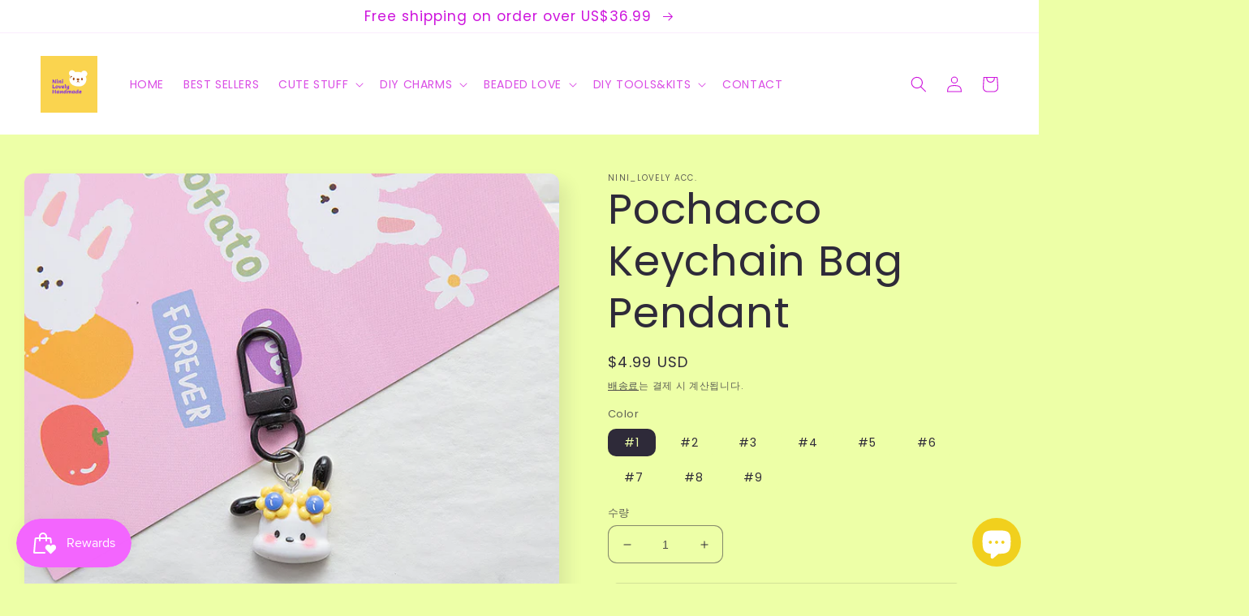

--- FILE ---
content_type: text/html; charset=utf-8
request_url: https://ninilovelyacc.com/ko/products/pochacco-keychain-bag-pendant-4
body_size: 37999
content:
<!doctype html>
<html class="no-js" lang="ko">
  <head><meta name="p:domain_verify" content="be69792569971a5c1939baf73ffe914e"/>
    <meta charset="utf-8">
    <meta http-equiv="X-UA-Compatible" content="IE=edge">
    <meta name="viewport" content="width=device-width,initial-scale=1">
    <meta name="theme-color" content="">
    <link rel="canonical" href="https://ninilovelyacc.com/ko/products/pochacco-keychain-bag-pendant-4">
    <link rel="preconnect" href="https://cdn.shopify.com" crossorigin><link rel="preconnect" href="https://fonts.shopifycdn.com" crossorigin><title>
      Pochacco Keychain Bag Pendant
 &ndash; NINI_LOVELY ACC.</title>

    
      <meta name="description" content="店铺商品说明 尺寸：长约5cm左右 （款式不同，测量数值有差，具体尺寸详询客服) 颜色：多款多色可选（因显示器环境等影响，会有细微色差，请以实物为准） 由于树脂产品特性，个别会有黑点磨损，喷色不均，背部不平等现象，非质量问题请知悉~">
    

    

<meta property="og:site_name" content="NINI_LOVELY ACC.">
<meta property="og:url" content="https://ninilovelyacc.com/ko/products/pochacco-keychain-bag-pendant-4">
<meta property="og:title" content="Pochacco Keychain Bag Pendant">
<meta property="og:type" content="product">
<meta property="og:description" content="店铺商品说明 尺寸：长约5cm左右 （款式不同，测量数值有差，具体尺寸详询客服) 颜色：多款多色可选（因显示器环境等影响，会有细微色差，请以实物为准） 由于树脂产品特性，个别会有黑点磨损，喷色不均，背部不平等现象，非质量问题请知悉~"><meta property="og:image" content="http://ninilovelyacc.com/cdn/shop/files/O1CN01wxDSTj279O0U34o9L__2215983307754-0-cib.jpg?v=1715680210">
  <meta property="og:image:secure_url" content="https://ninilovelyacc.com/cdn/shop/files/O1CN01wxDSTj279O0U34o9L__2215983307754-0-cib.jpg?v=1715680210">
  <meta property="og:image:width" content="800">
  <meta property="og:image:height" content="800"><meta property="og:price:amount" content="4.99">
  <meta property="og:price:currency" content="USD"><meta name="twitter:card" content="summary_large_image">
<meta name="twitter:title" content="Pochacco Keychain Bag Pendant">
<meta name="twitter:description" content="店铺商品说明 尺寸：长约5cm左右 （款式不同，测量数值有差，具体尺寸详询客服) 颜色：多款多色可选（因显示器环境等影响，会有细微色差，请以实物为准） 由于树脂产品特性，个别会有黑点磨损，喷色不均，背部不平等现象，非质量问题请知悉~">


    <script src="//ninilovelyacc.com/cdn/shop/t/5/assets/global.js?v=24850326154503943211658407327" defer="defer"></script>
    <script>window.performance && window.performance.mark && window.performance.mark('shopify.content_for_header.start');</script><meta name="google-site-verification" content="kB87T9_nCAZcA8J6eLNW4havQigHiM4SwTZgCn6zww0">
<meta id="shopify-digital-wallet" name="shopify-digital-wallet" content="/54898491474/digital_wallets/dialog">
<meta name="shopify-checkout-api-token" content="b8714f75cb8a834791dcfc97b44d0e31">
<meta id="in-context-paypal-metadata" data-shop-id="54898491474" data-venmo-supported="false" data-environment="production" data-locale="en_US" data-paypal-v4="true" data-currency="USD">
<link rel="alternate" hreflang="x-default" href="https://ninilovelyacc.com/products/pochacco-keychain-bag-pendant-4">
<link rel="alternate" hreflang="en" href="https://ninilovelyacc.com/products/pochacco-keychain-bag-pendant-4">
<link rel="alternate" hreflang="zh-Hant" href="https://ninilovelyacc.com/zh/products/pochacco-keychain-bag-pendant-4">
<link rel="alternate" hreflang="ko" href="https://ninilovelyacc.com/ko/products/pochacco-keychain-bag-pendant-4">
<link rel="alternate" hreflang="ja" href="https://ninilovelyacc.com/ja/products/pochacco-keychain-bag-pendant-4">
<link rel="alternate" hreflang="es" href="https://ninilovelyacc.com/es/products/pochacco-keychain-bag-pendant-4">
<link rel="alternate" hreflang="fr" href="https://ninilovelyacc.com/fr/products/pochacco-keychain-bag-pendant-4">
<link rel="alternate" hreflang="en-CA" href="https://ninilovelyacc.com/en-ca/products/pochacco-keychain-bag-pendant-4">
<link rel="alternate" hreflang="zh-Hant-CA" href="https://ninilovelyacc.com/zh-ca/products/pochacco-keychain-bag-pendant-4">
<link rel="alternate" hreflang="ko-CA" href="https://ninilovelyacc.com/ko-ca/products/pochacco-keychain-bag-pendant-4">
<link rel="alternate" hreflang="ja-CA" href="https://ninilovelyacc.com/ja-ca/products/pochacco-keychain-bag-pendant-4">
<link rel="alternate" hreflang="es-CA" href="https://ninilovelyacc.com/es-ca/products/pochacco-keychain-bag-pendant-4">
<link rel="alternate" hreflang="fr-CA" href="https://ninilovelyacc.com/fr-ca/products/pochacco-keychain-bag-pendant-4">
<link rel="alternate" hreflang="zh-Hant-AE" href="https://ninilovelyacc.com/zh/products/pochacco-keychain-bag-pendant-4">
<link rel="alternate" hreflang="zh-Hant-AR" href="https://ninilovelyacc.com/zh/products/pochacco-keychain-bag-pendant-4">
<link rel="alternate" hreflang="zh-Hant-AT" href="https://ninilovelyacc.com/zh/products/pochacco-keychain-bag-pendant-4">
<link rel="alternate" hreflang="zh-Hant-AU" href="https://ninilovelyacc.com/zh/products/pochacco-keychain-bag-pendant-4">
<link rel="alternate" hreflang="zh-Hant-BE" href="https://ninilovelyacc.com/zh/products/pochacco-keychain-bag-pendant-4">
<link rel="alternate" hreflang="zh-Hant-BR" href="https://ninilovelyacc.com/zh/products/pochacco-keychain-bag-pendant-4">
<link rel="alternate" hreflang="zh-Hant-CH" href="https://ninilovelyacc.com/zh/products/pochacco-keychain-bag-pendant-4">
<link rel="alternate" hreflang="zh-Hant-CL" href="https://ninilovelyacc.com/zh/products/pochacco-keychain-bag-pendant-4">
<link rel="alternate" hreflang="zh-Hant-CN" href="https://ninilovelyacc.com/zh/products/pochacco-keychain-bag-pendant-4">
<link rel="alternate" hreflang="zh-Hant-CZ" href="https://ninilovelyacc.com/zh/products/pochacco-keychain-bag-pendant-4">
<link rel="alternate" hreflang="zh-Hant-DE" href="https://ninilovelyacc.com/zh/products/pochacco-keychain-bag-pendant-4">
<link rel="alternate" hreflang="zh-Hant-DK" href="https://ninilovelyacc.com/zh/products/pochacco-keychain-bag-pendant-4">
<link rel="alternate" hreflang="zh-Hant-ES" href="https://ninilovelyacc.com/zh/products/pochacco-keychain-bag-pendant-4">
<link rel="alternate" hreflang="zh-Hant-FI" href="https://ninilovelyacc.com/zh/products/pochacco-keychain-bag-pendant-4">
<link rel="alternate" hreflang="zh-Hant-FR" href="https://ninilovelyacc.com/zh/products/pochacco-keychain-bag-pendant-4">
<link rel="alternate" hreflang="zh-Hant-GB" href="https://ninilovelyacc.com/zh/products/pochacco-keychain-bag-pendant-4">
<link rel="alternate" hreflang="zh-Hant-HK" href="https://ninilovelyacc.com/zh/products/pochacco-keychain-bag-pendant-4">
<link rel="alternate" hreflang="zh-Hant-HU" href="https://ninilovelyacc.com/zh/products/pochacco-keychain-bag-pendant-4">
<link rel="alternate" hreflang="zh-Hant-ID" href="https://ninilovelyacc.com/zh/products/pochacco-keychain-bag-pendant-4">
<link rel="alternate" hreflang="zh-Hant-IE" href="https://ninilovelyacc.com/zh/products/pochacco-keychain-bag-pendant-4">
<link rel="alternate" hreflang="zh-Hant-IL" href="https://ninilovelyacc.com/zh/products/pochacco-keychain-bag-pendant-4">
<link rel="alternate" hreflang="zh-Hant-IS" href="https://ninilovelyacc.com/zh/products/pochacco-keychain-bag-pendant-4">
<link rel="alternate" hreflang="zh-Hant-IT" href="https://ninilovelyacc.com/zh/products/pochacco-keychain-bag-pendant-4">
<link rel="alternate" hreflang="zh-Hant-JP" href="https://ninilovelyacc.com/zh/products/pochacco-keychain-bag-pendant-4">
<link rel="alternate" hreflang="zh-Hant-KR" href="https://ninilovelyacc.com/zh/products/pochacco-keychain-bag-pendant-4">
<link rel="alternate" hreflang="zh-Hant-MO" href="https://ninilovelyacc.com/zh/products/pochacco-keychain-bag-pendant-4">
<link rel="alternate" hreflang="zh-Hant-MX" href="https://ninilovelyacc.com/zh/products/pochacco-keychain-bag-pendant-4">
<link rel="alternate" hreflang="zh-Hant-MY" href="https://ninilovelyacc.com/zh/products/pochacco-keychain-bag-pendant-4">
<link rel="alternate" hreflang="zh-Hant-NL" href="https://ninilovelyacc.com/zh/products/pochacco-keychain-bag-pendant-4">
<link rel="alternate" hreflang="zh-Hant-NO" href="https://ninilovelyacc.com/zh/products/pochacco-keychain-bag-pendant-4">
<link rel="alternate" hreflang="zh-Hant-NZ" href="https://ninilovelyacc.com/zh/products/pochacco-keychain-bag-pendant-4">
<link rel="alternate" hreflang="zh-Hant-PH" href="https://ninilovelyacc.com/zh/products/pochacco-keychain-bag-pendant-4">
<link rel="alternate" hreflang="zh-Hant-PL" href="https://ninilovelyacc.com/zh/products/pochacco-keychain-bag-pendant-4">
<link rel="alternate" hreflang="zh-Hant-PT" href="https://ninilovelyacc.com/zh/products/pochacco-keychain-bag-pendant-4">
<link rel="alternate" hreflang="zh-Hant-RU" href="https://ninilovelyacc.com/zh/products/pochacco-keychain-bag-pendant-4">
<link rel="alternate" hreflang="zh-Hant-SA" href="https://ninilovelyacc.com/zh/products/pochacco-keychain-bag-pendant-4">
<link rel="alternate" hreflang="zh-Hant-SE" href="https://ninilovelyacc.com/zh/products/pochacco-keychain-bag-pendant-4">
<link rel="alternate" hreflang="zh-Hant-SG" href="https://ninilovelyacc.com/zh/products/pochacco-keychain-bag-pendant-4">
<link rel="alternate" hreflang="zh-Hant-TH" href="https://ninilovelyacc.com/zh/products/pochacco-keychain-bag-pendant-4">
<link rel="alternate" hreflang="zh-Hant-TW" href="https://ninilovelyacc.com/zh/products/pochacco-keychain-bag-pendant-4">
<link rel="alternate" hreflang="zh-Hant-UM" href="https://ninilovelyacc.com/zh/products/pochacco-keychain-bag-pendant-4">
<link rel="alternate" hreflang="zh-Hant-US" href="https://ninilovelyacc.com/zh/products/pochacco-keychain-bag-pendant-4">
<link rel="alternate" type="application/json+oembed" href="https://ninilovelyacc.com/ko/products/pochacco-keychain-bag-pendant-4.oembed">
<script async="async" src="/checkouts/internal/preloads.js?locale=ko-US"></script>
<script id="shopify-features" type="application/json">{"accessToken":"b8714f75cb8a834791dcfc97b44d0e31","betas":["rich-media-storefront-analytics"],"domain":"ninilovelyacc.com","predictiveSearch":true,"shopId":54898491474,"locale":"ko"}</script>
<script>var Shopify = Shopify || {};
Shopify.shop = "ninilovelyacc.myshopify.com";
Shopify.locale = "ko";
Shopify.currency = {"active":"USD","rate":"1.0"};
Shopify.country = "US";
Shopify.theme = {"name":"Sense","id":121267945554,"schema_name":"Sense","schema_version":"4.0.0","theme_store_id":1356,"role":"main"};
Shopify.theme.handle = "null";
Shopify.theme.style = {"id":null,"handle":null};
Shopify.cdnHost = "ninilovelyacc.com/cdn";
Shopify.routes = Shopify.routes || {};
Shopify.routes.root = "/ko/";</script>
<script type="module">!function(o){(o.Shopify=o.Shopify||{}).modules=!0}(window);</script>
<script>!function(o){function n(){var o=[];function n(){o.push(Array.prototype.slice.apply(arguments))}return n.q=o,n}var t=o.Shopify=o.Shopify||{};t.loadFeatures=n(),t.autoloadFeatures=n()}(window);</script>
<script id="shop-js-analytics" type="application/json">{"pageType":"product"}</script>
<script defer="defer" async type="module" src="//ninilovelyacc.com/cdn/shopifycloud/shop-js/modules/v2/client.init-shop-cart-sync_2_vySZRZ.ko.esm.js"></script>
<script defer="defer" async type="module" src="//ninilovelyacc.com/cdn/shopifycloud/shop-js/modules/v2/chunk.common_DltePkld.esm.js"></script>
<script defer="defer" async type="module" src="//ninilovelyacc.com/cdn/shopifycloud/shop-js/modules/v2/chunk.modal_CITvsnQ_.esm.js"></script>
<script type="module">
  await import("//ninilovelyacc.com/cdn/shopifycloud/shop-js/modules/v2/client.init-shop-cart-sync_2_vySZRZ.ko.esm.js");
await import("//ninilovelyacc.com/cdn/shopifycloud/shop-js/modules/v2/chunk.common_DltePkld.esm.js");
await import("//ninilovelyacc.com/cdn/shopifycloud/shop-js/modules/v2/chunk.modal_CITvsnQ_.esm.js");

  window.Shopify.SignInWithShop?.initShopCartSync?.({"fedCMEnabled":true,"windoidEnabled":true});

</script>
<script>(function() {
  var isLoaded = false;
  function asyncLoad() {
    if (isLoaded) return;
    isLoaded = true;
    var urls = ["https:\/\/js.smile.io\/v1\/smile-shopify.js?shop=ninilovelyacc.myshopify.com","https:\/\/static.klaviyo.com\/onsite\/js\/Xm92GT\/klaviyo.js?company_id=Xm92GT\u0026shop=ninilovelyacc.myshopify.com"];
    for (var i = 0; i < urls.length; i++) {
      var s = document.createElement('script');
      s.type = 'text/javascript';
      s.async = true;
      s.src = urls[i];
      var x = document.getElementsByTagName('script')[0];
      x.parentNode.insertBefore(s, x);
    }
  };
  if(window.attachEvent) {
    window.attachEvent('onload', asyncLoad);
  } else {
    window.addEventListener('load', asyncLoad, false);
  }
})();</script>
<script id="__st">var __st={"a":54898491474,"offset":-28800,"reqid":"60724d3e-f3f9-48ad-9975-ae42ae2df826-1769301013","pageurl":"ninilovelyacc.com\/ko\/products\/pochacco-keychain-bag-pendant-4","u":"29785e88d284","p":"product","rtyp":"product","rid":7326055006290};</script>
<script>window.ShopifyPaypalV4VisibilityTracking = true;</script>
<script id="captcha-bootstrap">!function(){'use strict';const t='contact',e='account',n='new_comment',o=[[t,t],['blogs',n],['comments',n],[t,'customer']],c=[[e,'customer_login'],[e,'guest_login'],[e,'recover_customer_password'],[e,'create_customer']],r=t=>t.map((([t,e])=>`form[action*='/${t}']:not([data-nocaptcha='true']) input[name='form_type'][value='${e}']`)).join(','),a=t=>()=>t?[...document.querySelectorAll(t)].map((t=>t.form)):[];function s(){const t=[...o],e=r(t);return a(e)}const i='password',u='form_key',d=['recaptcha-v3-token','g-recaptcha-response','h-captcha-response',i],f=()=>{try{return window.sessionStorage}catch{return}},m='__shopify_v',_=t=>t.elements[u];function p(t,e,n=!1){try{const o=window.sessionStorage,c=JSON.parse(o.getItem(e)),{data:r}=function(t){const{data:e,action:n}=t;return t[m]||n?{data:e,action:n}:{data:t,action:n}}(c);for(const[e,n]of Object.entries(r))t.elements[e]&&(t.elements[e].value=n);n&&o.removeItem(e)}catch(o){console.error('form repopulation failed',{error:o})}}const l='form_type',E='cptcha';function T(t){t.dataset[E]=!0}const w=window,h=w.document,L='Shopify',v='ce_forms',y='captcha';let A=!1;((t,e)=>{const n=(g='f06e6c50-85a8-45c8-87d0-21a2b65856fe',I='https://cdn.shopify.com/shopifycloud/storefront-forms-hcaptcha/ce_storefront_forms_captcha_hcaptcha.v1.5.2.iife.js',D={infoText:'hCaptcha에 의해 보호됨',privacyText:'개인정보 보호',termsText:'약관'},(t,e,n)=>{const o=w[L][v],c=o.bindForm;if(c)return c(t,g,e,D).then(n);var r;o.q.push([[t,g,e,D],n]),r=I,A||(h.body.append(Object.assign(h.createElement('script'),{id:'captcha-provider',async:!0,src:r})),A=!0)});var g,I,D;w[L]=w[L]||{},w[L][v]=w[L][v]||{},w[L][v].q=[],w[L][y]=w[L][y]||{},w[L][y].protect=function(t,e){n(t,void 0,e),T(t)},Object.freeze(w[L][y]),function(t,e,n,w,h,L){const[v,y,A,g]=function(t,e,n){const i=e?o:[],u=t?c:[],d=[...i,...u],f=r(d),m=r(i),_=r(d.filter((([t,e])=>n.includes(e))));return[a(f),a(m),a(_),s()]}(w,h,L),I=t=>{const e=t.target;return e instanceof HTMLFormElement?e:e&&e.form},D=t=>v().includes(t);t.addEventListener('submit',(t=>{const e=I(t);if(!e)return;const n=D(e)&&!e.dataset.hcaptchaBound&&!e.dataset.recaptchaBound,o=_(e),c=g().includes(e)&&(!o||!o.value);(n||c)&&t.preventDefault(),c&&!n&&(function(t){try{if(!f())return;!function(t){const e=f();if(!e)return;const n=_(t);if(!n)return;const o=n.value;o&&e.removeItem(o)}(t);const e=Array.from(Array(32),(()=>Math.random().toString(36)[2])).join('');!function(t,e){_(t)||t.append(Object.assign(document.createElement('input'),{type:'hidden',name:u})),t.elements[u].value=e}(t,e),function(t,e){const n=f();if(!n)return;const o=[...t.querySelectorAll(`input[type='${i}']`)].map((({name:t})=>t)),c=[...d,...o],r={};for(const[a,s]of new FormData(t).entries())c.includes(a)||(r[a]=s);n.setItem(e,JSON.stringify({[m]:1,action:t.action,data:r}))}(t,e)}catch(e){console.error('failed to persist form',e)}}(e),e.submit())}));const S=(t,e)=>{t&&!t.dataset[E]&&(n(t,e.some((e=>e===t))),T(t))};for(const o of['focusin','change'])t.addEventListener(o,(t=>{const e=I(t);D(e)&&S(e,y())}));const B=e.get('form_key'),M=e.get(l),P=B&&M;t.addEventListener('DOMContentLoaded',(()=>{const t=y();if(P)for(const e of t)e.elements[l].value===M&&p(e,B);[...new Set([...A(),...v().filter((t=>'true'===t.dataset.shopifyCaptcha))])].forEach((e=>S(e,t)))}))}(h,new URLSearchParams(w.location.search),n,t,e,['guest_login'])})(!0,!0)}();</script>
<script integrity="sha256-4kQ18oKyAcykRKYeNunJcIwy7WH5gtpwJnB7kiuLZ1E=" data-source-attribution="shopify.loadfeatures" defer="defer" src="//ninilovelyacc.com/cdn/shopifycloud/storefront/assets/storefront/load_feature-a0a9edcb.js" crossorigin="anonymous"></script>
<script data-source-attribution="shopify.dynamic_checkout.dynamic.init">var Shopify=Shopify||{};Shopify.PaymentButton=Shopify.PaymentButton||{isStorefrontPortableWallets:!0,init:function(){window.Shopify.PaymentButton.init=function(){};var t=document.createElement("script");t.src="https://ninilovelyacc.com/cdn/shopifycloud/portable-wallets/latest/portable-wallets.ko.js",t.type="module",document.head.appendChild(t)}};
</script>
<script data-source-attribution="shopify.dynamic_checkout.buyer_consent">
  function portableWalletsHideBuyerConsent(e){var t=document.getElementById("shopify-buyer-consent"),n=document.getElementById("shopify-subscription-policy-button");t&&n&&(t.classList.add("hidden"),t.setAttribute("aria-hidden","true"),n.removeEventListener("click",e))}function portableWalletsShowBuyerConsent(e){var t=document.getElementById("shopify-buyer-consent"),n=document.getElementById("shopify-subscription-policy-button");t&&n&&(t.classList.remove("hidden"),t.removeAttribute("aria-hidden"),n.addEventListener("click",e))}window.Shopify?.PaymentButton&&(window.Shopify.PaymentButton.hideBuyerConsent=portableWalletsHideBuyerConsent,window.Shopify.PaymentButton.showBuyerConsent=portableWalletsShowBuyerConsent);
</script>
<script>
  function portableWalletsCleanup(e){e&&e.src&&console.error("Failed to load portable wallets script "+e.src);var t=document.querySelectorAll("shopify-accelerated-checkout .shopify-payment-button__skeleton, shopify-accelerated-checkout-cart .wallet-cart-button__skeleton"),e=document.getElementById("shopify-buyer-consent");for(let e=0;e<t.length;e++)t[e].remove();e&&e.remove()}function portableWalletsNotLoadedAsModule(e){e instanceof ErrorEvent&&"string"==typeof e.message&&e.message.includes("import.meta")&&"string"==typeof e.filename&&e.filename.includes("portable-wallets")&&(window.removeEventListener("error",portableWalletsNotLoadedAsModule),window.Shopify.PaymentButton.failedToLoad=e,"loading"===document.readyState?document.addEventListener("DOMContentLoaded",window.Shopify.PaymentButton.init):window.Shopify.PaymentButton.init())}window.addEventListener("error",portableWalletsNotLoadedAsModule);
</script>

<script type="module" src="https://ninilovelyacc.com/cdn/shopifycloud/portable-wallets/latest/portable-wallets.ko.js" onError="portableWalletsCleanup(this)" crossorigin="anonymous"></script>
<script nomodule>
  document.addEventListener("DOMContentLoaded", portableWalletsCleanup);
</script>

<script id='scb4127' type='text/javascript' async='' src='https://ninilovelyacc.com/cdn/shopifycloud/privacy-banner/storefront-banner.js'></script><link id="shopify-accelerated-checkout-styles" rel="stylesheet" media="screen" href="https://ninilovelyacc.com/cdn/shopifycloud/portable-wallets/latest/accelerated-checkout-backwards-compat.css" crossorigin="anonymous">
<style id="shopify-accelerated-checkout-cart">
        #shopify-buyer-consent {
  margin-top: 1em;
  display: inline-block;
  width: 100%;
}

#shopify-buyer-consent.hidden {
  display: none;
}

#shopify-subscription-policy-button {
  background: none;
  border: none;
  padding: 0;
  text-decoration: underline;
  font-size: inherit;
  cursor: pointer;
}

#shopify-subscription-policy-button::before {
  box-shadow: none;
}

      </style>
<script id="sections-script" data-sections="product-recommendations,header,footer" defer="defer" src="//ninilovelyacc.com/cdn/shop/t/5/compiled_assets/scripts.js?v=4065"></script>
<script>window.performance && window.performance.mark && window.performance.mark('shopify.content_for_header.end');</script>


    <style data-shopify>
      @font-face {
  font-family: Poppins;
  font-weight: 400;
  font-style: normal;
  font-display: swap;
  src: url("//ninilovelyacc.com/cdn/fonts/poppins/poppins_n4.0ba78fa5af9b0e1a374041b3ceaadf0a43b41362.woff2") format("woff2"),
       url("//ninilovelyacc.com/cdn/fonts/poppins/poppins_n4.214741a72ff2596839fc9760ee7a770386cf16ca.woff") format("woff");
}

      @font-face {
  font-family: Poppins;
  font-weight: 700;
  font-style: normal;
  font-display: swap;
  src: url("//ninilovelyacc.com/cdn/fonts/poppins/poppins_n7.56758dcf284489feb014a026f3727f2f20a54626.woff2") format("woff2"),
       url("//ninilovelyacc.com/cdn/fonts/poppins/poppins_n7.f34f55d9b3d3205d2cd6f64955ff4b36f0cfd8da.woff") format("woff");
}

      @font-face {
  font-family: Poppins;
  font-weight: 400;
  font-style: italic;
  font-display: swap;
  src: url("//ninilovelyacc.com/cdn/fonts/poppins/poppins_i4.846ad1e22474f856bd6b81ba4585a60799a9f5d2.woff2") format("woff2"),
       url("//ninilovelyacc.com/cdn/fonts/poppins/poppins_i4.56b43284e8b52fc64c1fd271f289a39e8477e9ec.woff") format("woff");
}

      @font-face {
  font-family: Poppins;
  font-weight: 700;
  font-style: italic;
  font-display: swap;
  src: url("//ninilovelyacc.com/cdn/fonts/poppins/poppins_i7.42fd71da11e9d101e1e6c7932199f925f9eea42d.woff2") format("woff2"),
       url("//ninilovelyacc.com/cdn/fonts/poppins/poppins_i7.ec8499dbd7616004e21155106d13837fff4cf556.woff") format("woff");
}

      @font-face {
  font-family: Poppins;
  font-weight: 400;
  font-style: normal;
  font-display: swap;
  src: url("//ninilovelyacc.com/cdn/fonts/poppins/poppins_n4.0ba78fa5af9b0e1a374041b3ceaadf0a43b41362.woff2") format("woff2"),
       url("//ninilovelyacc.com/cdn/fonts/poppins/poppins_n4.214741a72ff2596839fc9760ee7a770386cf16ca.woff") format("woff");
}


      :root {
        --font-body-family: Poppins, sans-serif;
        --font-body-style: normal;
        --font-body-weight: 400;
        --font-body-weight-bold: 700;

        --font-heading-family: Poppins, sans-serif;
        --font-heading-style: normal;
        --font-heading-weight: 400;

        --font-body-scale: 1.0;
        --font-heading-scale: 1.3;

        --color-base-text: 46, 42, 57;
        --color-shadow: 46, 42, 57;
        --color-base-background-1: 237, 255, 167;
        --color-base-background-2: 237, 255, 167;
        --color-base-solid-button-labels: 205, 19, 220;
        --color-base-outline-button-labels: 46, 42, 57;
        --color-base-accent-1: 255, 255, 255;
        --color-base-accent-2: 255, 192, 61;
        --payment-terms-background-color: #edffa7;

        --gradient-base-background-1: #edffa7;
        --gradient-base-background-2: #EDFFA7;
        --gradient-base-accent-1: #fff;
        --gradient-base-accent-2: #ffc03d;

        --media-padding: px;
        --media-border-opacity: 0.1;
        --media-border-width: 0px;
        --media-radius: 12px;
        --media-shadow-opacity: 0.1;
        --media-shadow-horizontal-offset: 10px;
        --media-shadow-vertical-offset: 12px;
        --media-shadow-blur-radius: 20px;
        --media-shadow-visible: 1;

        --page-width: 130rem;
        --page-width-margin: 0rem;

        --card-image-padding: 0.0rem;
        --card-corner-radius: 1.2rem;
        --card-text-alignment: center;
        --card-border-width: 0.0rem;
        --card-border-opacity: 0.1;
        --card-shadow-opacity: 0.05;
        --card-shadow-visible: 1;
        --card-shadow-horizontal-offset: 1.0rem;
        --card-shadow-vertical-offset: 1.0rem;
        --card-shadow-blur-radius: 3.5rem;

        --badge-corner-radius: 2.0rem;

        --popup-border-width: 1px;
        --popup-border-opacity: 0.1;
        --popup-corner-radius: 22px;
        --popup-shadow-opacity: 0.1;
        --popup-shadow-horizontal-offset: 10px;
        --popup-shadow-vertical-offset: 12px;
        --popup-shadow-blur-radius: 20px;

        --drawer-border-width: 1px;
        --drawer-border-opacity: 0.1;
        --drawer-shadow-opacity: 0.0;
        --drawer-shadow-horizontal-offset: 0px;
        --drawer-shadow-vertical-offset: 4px;
        --drawer-shadow-blur-radius: 5px;

        --spacing-sections-desktop: 36px;
        --spacing-sections-mobile: 25px;

        --grid-desktop-vertical-spacing: 40px;
        --grid-desktop-horizontal-spacing: 40px;
        --grid-mobile-vertical-spacing: 20px;
        --grid-mobile-horizontal-spacing: 20px;

        --text-boxes-border-opacity: 0.1;
        --text-boxes-border-width: 0px;
        --text-boxes-radius: 24px;
        --text-boxes-shadow-opacity: 0.0;
        --text-boxes-shadow-visible: 0;
        --text-boxes-shadow-horizontal-offset: 10px;
        --text-boxes-shadow-vertical-offset: 12px;
        --text-boxes-shadow-blur-radius: 20px;

        --buttons-radius: 10px;
        --buttons-radius-outset: 11px;
        --buttons-border-width: 1px;
        --buttons-border-opacity: 0.55;
        --buttons-shadow-opacity: 0.0;
        --buttons-shadow-visible: 0;
        --buttons-shadow-horizontal-offset: 0px;
        --buttons-shadow-vertical-offset: 4px;
        --buttons-shadow-blur-radius: 5px;
        --buttons-border-offset: 0.3px;

        --inputs-radius: 10px;
        --inputs-border-width: 1px;
        --inputs-border-opacity: 0.55;
        --inputs-shadow-opacity: 0.0;
        --inputs-shadow-horizontal-offset: 0px;
        --inputs-margin-offset: 0px;
        --inputs-shadow-vertical-offset: 4px;
        --inputs-shadow-blur-radius: 5px;
        --inputs-radius-outset: 11px;

        --variant-pills-radius: 10px;
        --variant-pills-border-width: 0px;
        --variant-pills-border-opacity: 0.1;
        --variant-pills-shadow-opacity: 0.0;
        --variant-pills-shadow-horizontal-offset: 0px;
        --variant-pills-shadow-vertical-offset: 4px;
        --variant-pills-shadow-blur-radius: 5px;
      }

      *,
      *::before,
      *::after {
        box-sizing: inherit;
      }

      html {
        box-sizing: border-box;
        font-size: calc(var(--font-body-scale) * 62.5%);
        height: 100%;
      }

      body {
        display: grid;
        grid-template-rows: auto auto 1fr auto;
        grid-template-columns: 100%;
        min-height: 100%;
        margin: 0;
        font-size: 1.5rem;
        letter-spacing: 0.06rem;
        line-height: calc(1 + 0.8 / var(--font-body-scale));
        font-family: var(--font-body-family);
        font-style: var(--font-body-style);
        font-weight: var(--font-body-weight);
      }

      @media screen and (min-width: 750px) {
        body {
          font-size: 1.6rem;
        }
      }
    </style>

    <link href="//ninilovelyacc.com/cdn/shop/t/5/assets/base.css?v=19666067365360246481658407328" rel="stylesheet" type="text/css" media="all" />
<link rel="preload" as="font" href="//ninilovelyacc.com/cdn/fonts/poppins/poppins_n4.0ba78fa5af9b0e1a374041b3ceaadf0a43b41362.woff2" type="font/woff2" crossorigin><link rel="preload" as="font" href="//ninilovelyacc.com/cdn/fonts/poppins/poppins_n4.0ba78fa5af9b0e1a374041b3ceaadf0a43b41362.woff2" type="font/woff2" crossorigin><link rel="stylesheet" href="//ninilovelyacc.com/cdn/shop/t/5/assets/component-predictive-search.css?v=165644661289088488651658407327" media="print" onload="this.media='all'"><script>document.documentElement.className = document.documentElement.className.replace('no-js', 'js');
    if (Shopify.designMode) {
      document.documentElement.classList.add('shopify-design-mode');
    }
    </script><script type="text/javascript">
!function(e){if(!window.pintrk){window.pintrk=function()
{window.pintrk.queue.push(Array.prototype.slice.call(arguments))};var
n=window.pintrk;n.queue=[],n.version="3.0";var
t=document.createElement("script");t.async=!0,t.src=e;var
r=document.getElementsByTagName("script")[0];r.parentNode.insertBefore(t,r)}}
("https://s.pinimg.com/ct/core.js"); 

pintrk('load','YOUR_TAG_ID', { em: '', });
pintrk('page');
</script> 
<noscript> 
<img height="1" width="1" style="display:none;" alt=""
src="https://ct.pinterest.com/v3/?tid=2613084092140&noscript=1"/> 
</noscript>
  <script src="https://cdn.shopify.com/extensions/e8878072-2f6b-4e89-8082-94b04320908d/inbox-1254/assets/inbox-chat-loader.js" type="text/javascript" defer="defer"></script>
<link href="https://monorail-edge.shopifysvc.com" rel="dns-prefetch">
<script>(function(){if ("sendBeacon" in navigator && "performance" in window) {try {var session_token_from_headers = performance.getEntriesByType('navigation')[0].serverTiming.find(x => x.name == '_s').description;} catch {var session_token_from_headers = undefined;}var session_cookie_matches = document.cookie.match(/_shopify_s=([^;]*)/);var session_token_from_cookie = session_cookie_matches && session_cookie_matches.length === 2 ? session_cookie_matches[1] : "";var session_token = session_token_from_headers || session_token_from_cookie || "";function handle_abandonment_event(e) {var entries = performance.getEntries().filter(function(entry) {return /monorail-edge.shopifysvc.com/.test(entry.name);});if (!window.abandonment_tracked && entries.length === 0) {window.abandonment_tracked = true;var currentMs = Date.now();var navigation_start = performance.timing.navigationStart;var payload = {shop_id: 54898491474,url: window.location.href,navigation_start,duration: currentMs - navigation_start,session_token,page_type: "product"};window.navigator.sendBeacon("https://monorail-edge.shopifysvc.com/v1/produce", JSON.stringify({schema_id: "online_store_buyer_site_abandonment/1.1",payload: payload,metadata: {event_created_at_ms: currentMs,event_sent_at_ms: currentMs}}));}}window.addEventListener('pagehide', handle_abandonment_event);}}());</script>
<script id="web-pixels-manager-setup">(function e(e,d,r,n,o){if(void 0===o&&(o={}),!Boolean(null===(a=null===(i=window.Shopify)||void 0===i?void 0:i.analytics)||void 0===a?void 0:a.replayQueue)){var i,a;window.Shopify=window.Shopify||{};var t=window.Shopify;t.analytics=t.analytics||{};var s=t.analytics;s.replayQueue=[],s.publish=function(e,d,r){return s.replayQueue.push([e,d,r]),!0};try{self.performance.mark("wpm:start")}catch(e){}var l=function(){var e={modern:/Edge?\/(1{2}[4-9]|1[2-9]\d|[2-9]\d{2}|\d{4,})\.\d+(\.\d+|)|Firefox\/(1{2}[4-9]|1[2-9]\d|[2-9]\d{2}|\d{4,})\.\d+(\.\d+|)|Chrom(ium|e)\/(9{2}|\d{3,})\.\d+(\.\d+|)|(Maci|X1{2}).+ Version\/(15\.\d+|(1[6-9]|[2-9]\d|\d{3,})\.\d+)([,.]\d+|)( \(\w+\)|)( Mobile\/\w+|) Safari\/|Chrome.+OPR\/(9{2}|\d{3,})\.\d+\.\d+|(CPU[ +]OS|iPhone[ +]OS|CPU[ +]iPhone|CPU IPhone OS|CPU iPad OS)[ +]+(15[._]\d+|(1[6-9]|[2-9]\d|\d{3,})[._]\d+)([._]\d+|)|Android:?[ /-](13[3-9]|1[4-9]\d|[2-9]\d{2}|\d{4,})(\.\d+|)(\.\d+|)|Android.+Firefox\/(13[5-9]|1[4-9]\d|[2-9]\d{2}|\d{4,})\.\d+(\.\d+|)|Android.+Chrom(ium|e)\/(13[3-9]|1[4-9]\d|[2-9]\d{2}|\d{4,})\.\d+(\.\d+|)|SamsungBrowser\/([2-9]\d|\d{3,})\.\d+/,legacy:/Edge?\/(1[6-9]|[2-9]\d|\d{3,})\.\d+(\.\d+|)|Firefox\/(5[4-9]|[6-9]\d|\d{3,})\.\d+(\.\d+|)|Chrom(ium|e)\/(5[1-9]|[6-9]\d|\d{3,})\.\d+(\.\d+|)([\d.]+$|.*Safari\/(?![\d.]+ Edge\/[\d.]+$))|(Maci|X1{2}).+ Version\/(10\.\d+|(1[1-9]|[2-9]\d|\d{3,})\.\d+)([,.]\d+|)( \(\w+\)|)( Mobile\/\w+|) Safari\/|Chrome.+OPR\/(3[89]|[4-9]\d|\d{3,})\.\d+\.\d+|(CPU[ +]OS|iPhone[ +]OS|CPU[ +]iPhone|CPU IPhone OS|CPU iPad OS)[ +]+(10[._]\d+|(1[1-9]|[2-9]\d|\d{3,})[._]\d+)([._]\d+|)|Android:?[ /-](13[3-9]|1[4-9]\d|[2-9]\d{2}|\d{4,})(\.\d+|)(\.\d+|)|Mobile Safari.+OPR\/([89]\d|\d{3,})\.\d+\.\d+|Android.+Firefox\/(13[5-9]|1[4-9]\d|[2-9]\d{2}|\d{4,})\.\d+(\.\d+|)|Android.+Chrom(ium|e)\/(13[3-9]|1[4-9]\d|[2-9]\d{2}|\d{4,})\.\d+(\.\d+|)|Android.+(UC? ?Browser|UCWEB|U3)[ /]?(15\.([5-9]|\d{2,})|(1[6-9]|[2-9]\d|\d{3,})\.\d+)\.\d+|SamsungBrowser\/(5\.\d+|([6-9]|\d{2,})\.\d+)|Android.+MQ{2}Browser\/(14(\.(9|\d{2,})|)|(1[5-9]|[2-9]\d|\d{3,})(\.\d+|))(\.\d+|)|K[Aa][Ii]OS\/(3\.\d+|([4-9]|\d{2,})\.\d+)(\.\d+|)/},d=e.modern,r=e.legacy,n=navigator.userAgent;return n.match(d)?"modern":n.match(r)?"legacy":"unknown"}(),u="modern"===l?"modern":"legacy",c=(null!=n?n:{modern:"",legacy:""})[u],f=function(e){return[e.baseUrl,"/wpm","/b",e.hashVersion,"modern"===e.buildTarget?"m":"l",".js"].join("")}({baseUrl:d,hashVersion:r,buildTarget:u}),m=function(e){var d=e.version,r=e.bundleTarget,n=e.surface,o=e.pageUrl,i=e.monorailEndpoint;return{emit:function(e){var a=e.status,t=e.errorMsg,s=(new Date).getTime(),l=JSON.stringify({metadata:{event_sent_at_ms:s},events:[{schema_id:"web_pixels_manager_load/3.1",payload:{version:d,bundle_target:r,page_url:o,status:a,surface:n,error_msg:t},metadata:{event_created_at_ms:s}}]});if(!i)return console&&console.warn&&console.warn("[Web Pixels Manager] No Monorail endpoint provided, skipping logging."),!1;try{return self.navigator.sendBeacon.bind(self.navigator)(i,l)}catch(e){}var u=new XMLHttpRequest;try{return u.open("POST",i,!0),u.setRequestHeader("Content-Type","text/plain"),u.send(l),!0}catch(e){return console&&console.warn&&console.warn("[Web Pixels Manager] Got an unhandled error while logging to Monorail."),!1}}}}({version:r,bundleTarget:l,surface:e.surface,pageUrl:self.location.href,monorailEndpoint:e.monorailEndpoint});try{o.browserTarget=l,function(e){var d=e.src,r=e.async,n=void 0===r||r,o=e.onload,i=e.onerror,a=e.sri,t=e.scriptDataAttributes,s=void 0===t?{}:t,l=document.createElement("script"),u=document.querySelector("head"),c=document.querySelector("body");if(l.async=n,l.src=d,a&&(l.integrity=a,l.crossOrigin="anonymous"),s)for(var f in s)if(Object.prototype.hasOwnProperty.call(s,f))try{l.dataset[f]=s[f]}catch(e){}if(o&&l.addEventListener("load",o),i&&l.addEventListener("error",i),u)u.appendChild(l);else{if(!c)throw new Error("Did not find a head or body element to append the script");c.appendChild(l)}}({src:f,async:!0,onload:function(){if(!function(){var e,d;return Boolean(null===(d=null===(e=window.Shopify)||void 0===e?void 0:e.analytics)||void 0===d?void 0:d.initialized)}()){var d=window.webPixelsManager.init(e)||void 0;if(d){var r=window.Shopify.analytics;r.replayQueue.forEach((function(e){var r=e[0],n=e[1],o=e[2];d.publishCustomEvent(r,n,o)})),r.replayQueue=[],r.publish=d.publishCustomEvent,r.visitor=d.visitor,r.initialized=!0}}},onerror:function(){return m.emit({status:"failed",errorMsg:"".concat(f," has failed to load")})},sri:function(e){var d=/^sha384-[A-Za-z0-9+/=]+$/;return"string"==typeof e&&d.test(e)}(c)?c:"",scriptDataAttributes:o}),m.emit({status:"loading"})}catch(e){m.emit({status:"failed",errorMsg:(null==e?void 0:e.message)||"Unknown error"})}}})({shopId: 54898491474,storefrontBaseUrl: "https://ninilovelyacc.com",extensionsBaseUrl: "https://extensions.shopifycdn.com/cdn/shopifycloud/web-pixels-manager",monorailEndpoint: "https://monorail-edge.shopifysvc.com/unstable/produce_batch",surface: "storefront-renderer",enabledBetaFlags: ["2dca8a86"],webPixelsConfigList: [{"id":"342818898","configuration":"{\"config\":\"{\\\"pixel_id\\\":\\\"G-1T2E3BHF02\\\",\\\"target_country\\\":\\\"US\\\",\\\"gtag_events\\\":[{\\\"type\\\":\\\"begin_checkout\\\",\\\"action_label\\\":\\\"G-1T2E3BHF02\\\"},{\\\"type\\\":\\\"search\\\",\\\"action_label\\\":\\\"G-1T2E3BHF02\\\"},{\\\"type\\\":\\\"view_item\\\",\\\"action_label\\\":[\\\"G-1T2E3BHF02\\\",\\\"MC-B94HLX3VQS\\\"]},{\\\"type\\\":\\\"purchase\\\",\\\"action_label\\\":[\\\"G-1T2E3BHF02\\\",\\\"MC-B94HLX3VQS\\\"]},{\\\"type\\\":\\\"page_view\\\",\\\"action_label\\\":[\\\"G-1T2E3BHF02\\\",\\\"MC-B94HLX3VQS\\\"]},{\\\"type\\\":\\\"add_payment_info\\\",\\\"action_label\\\":\\\"G-1T2E3BHF02\\\"},{\\\"type\\\":\\\"add_to_cart\\\",\\\"action_label\\\":\\\"G-1T2E3BHF02\\\"}],\\\"enable_monitoring_mode\\\":false}\"}","eventPayloadVersion":"v1","runtimeContext":"OPEN","scriptVersion":"b2a88bafab3e21179ed38636efcd8a93","type":"APP","apiClientId":1780363,"privacyPurposes":[],"dataSharingAdjustments":{"protectedCustomerApprovalScopes":["read_customer_address","read_customer_email","read_customer_name","read_customer_personal_data","read_customer_phone"]}},{"id":"shopify-app-pixel","configuration":"{}","eventPayloadVersion":"v1","runtimeContext":"STRICT","scriptVersion":"0450","apiClientId":"shopify-pixel","type":"APP","privacyPurposes":["ANALYTICS","MARKETING"]},{"id":"shopify-custom-pixel","eventPayloadVersion":"v1","runtimeContext":"LAX","scriptVersion":"0450","apiClientId":"shopify-pixel","type":"CUSTOM","privacyPurposes":["ANALYTICS","MARKETING"]}],isMerchantRequest: false,initData: {"shop":{"name":"NINI_LOVELY ACC.","paymentSettings":{"currencyCode":"USD"},"myshopifyDomain":"ninilovelyacc.myshopify.com","countryCode":"HK","storefrontUrl":"https:\/\/ninilovelyacc.com\/ko"},"customer":null,"cart":null,"checkout":null,"productVariants":[{"price":{"amount":4.99,"currencyCode":"USD"},"product":{"title":"Pochacco Keychain Bag Pendant","vendor":"NINI_LOVELY ACC.","id":"7326055006290","untranslatedTitle":"Pochacco Keychain Bag Pendant","url":"\/ko\/products\/pochacco-keychain-bag-pendant-4","type":""},"id":"40984838242386","image":{"src":"\/\/ninilovelyacc.com\/cdn\/shop\/files\/O1CN01nfosWV279O0R88V62__2215983307754-0-cib.jpg?v=1715680216"},"sku":"KY000415","title":"#1","untranslatedTitle":"#1"},{"price":{"amount":4.99,"currencyCode":"USD"},"product":{"title":"Pochacco Keychain Bag Pendant","vendor":"NINI_LOVELY ACC.","id":"7326055006290","untranslatedTitle":"Pochacco Keychain Bag Pendant","url":"\/ko\/products\/pochacco-keychain-bag-pendant-4","type":""},"id":"40984838275154","image":{"src":"\/\/ninilovelyacc.com\/cdn\/shop\/files\/O1CN01Ix5Z2y279O0P99xsb__2215983307754-0-cib.jpg?v=1715680228"},"sku":"KY000416","title":"#2","untranslatedTitle":"#2"},{"price":{"amount":4.99,"currencyCode":"USD"},"product":{"title":"Pochacco Keychain Bag Pendant","vendor":"NINI_LOVELY ACC.","id":"7326055006290","untranslatedTitle":"Pochacco Keychain Bag Pendant","url":"\/ko\/products\/pochacco-keychain-bag-pendant-4","type":""},"id":"40984838307922","image":{"src":"\/\/ninilovelyacc.com\/cdn\/shop\/files\/O1CN014AF4fZ279O0NJoWyt__2215983307754-0-cib.jpg?v=1715680220"},"sku":"KY000417","title":"#3","untranslatedTitle":"#3"},{"price":{"amount":4.99,"currencyCode":"USD"},"product":{"title":"Pochacco Keychain Bag Pendant","vendor":"NINI_LOVELY ACC.","id":"7326055006290","untranslatedTitle":"Pochacco Keychain Bag Pendant","url":"\/ko\/products\/pochacco-keychain-bag-pendant-4","type":""},"id":"40984838340690","image":{"src":"\/\/ninilovelyacc.com\/cdn\/shop\/files\/O1CN01ehJyjN279O0RtehNP__2215983307754-0-cib.jpg?v=1715680232"},"sku":"KY000418","title":"#4","untranslatedTitle":"#4"},{"price":{"amount":4.99,"currencyCode":"USD"},"product":{"title":"Pochacco Keychain Bag Pendant","vendor":"NINI_LOVELY ACC.","id":"7326055006290","untranslatedTitle":"Pochacco Keychain Bag Pendant","url":"\/ko\/products\/pochacco-keychain-bag-pendant-4","type":""},"id":"40984838373458","image":{"src":"\/\/ninilovelyacc.com\/cdn\/shop\/files\/O1CN01AYSpVw279O0NJnnFt__2215983307754-0-cib.jpg?v=1715680236"},"sku":"KY000419","title":"#5","untranslatedTitle":"#5"},{"price":{"amount":4.99,"currencyCode":"USD"},"product":{"title":"Pochacco Keychain Bag Pendant","vendor":"NINI_LOVELY ACC.","id":"7326055006290","untranslatedTitle":"Pochacco Keychain Bag Pendant","url":"\/ko\/products\/pochacco-keychain-bag-pendant-4","type":""},"id":"40984838406226","image":{"src":"\/\/ninilovelyacc.com\/cdn\/shop\/files\/O1CN01K0g4cI279O0P8cGkX__2215983307754-0-cib.jpg?v=1715680239"},"sku":"KY000420","title":"#6","untranslatedTitle":"#6"},{"price":{"amount":4.99,"currencyCode":"USD"},"product":{"title":"Pochacco Keychain Bag Pendant","vendor":"NINI_LOVELY ACC.","id":"7326055006290","untranslatedTitle":"Pochacco Keychain Bag Pendant","url":"\/ko\/products\/pochacco-keychain-bag-pendant-4","type":""},"id":"40984838438994","image":{"src":"\/\/ninilovelyacc.com\/cdn\/shop\/files\/O1CN01Fuz7dj279O0Uk80f2__2215983307754-0-cib.jpg?v=1715680241"},"sku":"KY000421","title":"#7","untranslatedTitle":"#7"},{"price":{"amount":4.99,"currencyCode":"USD"},"product":{"title":"Pochacco Keychain Bag Pendant","vendor":"NINI_LOVELY ACC.","id":"7326055006290","untranslatedTitle":"Pochacco Keychain Bag Pendant","url":"\/ko\/products\/pochacco-keychain-bag-pendant-4","type":""},"id":"40984838471762","image":{"src":"\/\/ninilovelyacc.com\/cdn\/shop\/files\/O1CN01oDRyWk279O0NJlJQF__2215983307754-0-cib.jpg?v=1715680245"},"sku":"KY000422","title":"#8","untranslatedTitle":"#8"},{"price":{"amount":4.99,"currencyCode":"USD"},"product":{"title":"Pochacco Keychain Bag Pendant","vendor":"NINI_LOVELY ACC.","id":"7326055006290","untranslatedTitle":"Pochacco Keychain Bag Pendant","url":"\/ko\/products\/pochacco-keychain-bag-pendant-4","type":""},"id":"40984838504530","image":{"src":"\/\/ninilovelyacc.com\/cdn\/shop\/files\/O1CN01ZSmxgd279O0Q5ohzm__2215983307754-0-cib.jpg?v=1715680248"},"sku":"KY000423","title":"#9","untranslatedTitle":"#9"}],"purchasingCompany":null},},"https://ninilovelyacc.com/cdn","fcfee988w5aeb613cpc8e4bc33m6693e112",{"modern":"","legacy":""},{"shopId":"54898491474","storefrontBaseUrl":"https:\/\/ninilovelyacc.com","extensionBaseUrl":"https:\/\/extensions.shopifycdn.com\/cdn\/shopifycloud\/web-pixels-manager","surface":"storefront-renderer","enabledBetaFlags":"[\"2dca8a86\"]","isMerchantRequest":"false","hashVersion":"fcfee988w5aeb613cpc8e4bc33m6693e112","publish":"custom","events":"[[\"page_viewed\",{}],[\"product_viewed\",{\"productVariant\":{\"price\":{\"amount\":4.99,\"currencyCode\":\"USD\"},\"product\":{\"title\":\"Pochacco Keychain Bag Pendant\",\"vendor\":\"NINI_LOVELY ACC.\",\"id\":\"7326055006290\",\"untranslatedTitle\":\"Pochacco Keychain Bag Pendant\",\"url\":\"\/ko\/products\/pochacco-keychain-bag-pendant-4\",\"type\":\"\"},\"id\":\"40984838242386\",\"image\":{\"src\":\"\/\/ninilovelyacc.com\/cdn\/shop\/files\/O1CN01nfosWV279O0R88V62__2215983307754-0-cib.jpg?v=1715680216\"},\"sku\":\"KY000415\",\"title\":\"#1\",\"untranslatedTitle\":\"#1\"}}]]"});</script><script>
  window.ShopifyAnalytics = window.ShopifyAnalytics || {};
  window.ShopifyAnalytics.meta = window.ShopifyAnalytics.meta || {};
  window.ShopifyAnalytics.meta.currency = 'USD';
  var meta = {"product":{"id":7326055006290,"gid":"gid:\/\/shopify\/Product\/7326055006290","vendor":"NINI_LOVELY ACC.","type":"","handle":"pochacco-keychain-bag-pendant-4","variants":[{"id":40984838242386,"price":499,"name":"Pochacco Keychain Bag Pendant - #1","public_title":"#1","sku":"KY000415"},{"id":40984838275154,"price":499,"name":"Pochacco Keychain Bag Pendant - #2","public_title":"#2","sku":"KY000416"},{"id":40984838307922,"price":499,"name":"Pochacco Keychain Bag Pendant - #3","public_title":"#3","sku":"KY000417"},{"id":40984838340690,"price":499,"name":"Pochacco Keychain Bag Pendant - #4","public_title":"#4","sku":"KY000418"},{"id":40984838373458,"price":499,"name":"Pochacco Keychain Bag Pendant - #5","public_title":"#5","sku":"KY000419"},{"id":40984838406226,"price":499,"name":"Pochacco Keychain Bag Pendant - #6","public_title":"#6","sku":"KY000420"},{"id":40984838438994,"price":499,"name":"Pochacco Keychain Bag Pendant - #7","public_title":"#7","sku":"KY000421"},{"id":40984838471762,"price":499,"name":"Pochacco Keychain Bag Pendant - #8","public_title":"#8","sku":"KY000422"},{"id":40984838504530,"price":499,"name":"Pochacco Keychain Bag Pendant - #9","public_title":"#9","sku":"KY000423"}],"remote":false},"page":{"pageType":"product","resourceType":"product","resourceId":7326055006290,"requestId":"60724d3e-f3f9-48ad-9975-ae42ae2df826-1769301013"}};
  for (var attr in meta) {
    window.ShopifyAnalytics.meta[attr] = meta[attr];
  }
</script>
<script class="analytics">
  (function () {
    var customDocumentWrite = function(content) {
      var jquery = null;

      if (window.jQuery) {
        jquery = window.jQuery;
      } else if (window.Checkout && window.Checkout.$) {
        jquery = window.Checkout.$;
      }

      if (jquery) {
        jquery('body').append(content);
      }
    };

    var hasLoggedConversion = function(token) {
      if (token) {
        return document.cookie.indexOf('loggedConversion=' + token) !== -1;
      }
      return false;
    }

    var setCookieIfConversion = function(token) {
      if (token) {
        var twoMonthsFromNow = new Date(Date.now());
        twoMonthsFromNow.setMonth(twoMonthsFromNow.getMonth() + 2);

        document.cookie = 'loggedConversion=' + token + '; expires=' + twoMonthsFromNow;
      }
    }

    var trekkie = window.ShopifyAnalytics.lib = window.trekkie = window.trekkie || [];
    if (trekkie.integrations) {
      return;
    }
    trekkie.methods = [
      'identify',
      'page',
      'ready',
      'track',
      'trackForm',
      'trackLink'
    ];
    trekkie.factory = function(method) {
      return function() {
        var args = Array.prototype.slice.call(arguments);
        args.unshift(method);
        trekkie.push(args);
        return trekkie;
      };
    };
    for (var i = 0; i < trekkie.methods.length; i++) {
      var key = trekkie.methods[i];
      trekkie[key] = trekkie.factory(key);
    }
    trekkie.load = function(config) {
      trekkie.config = config || {};
      trekkie.config.initialDocumentCookie = document.cookie;
      var first = document.getElementsByTagName('script')[0];
      var script = document.createElement('script');
      script.type = 'text/javascript';
      script.onerror = function(e) {
        var scriptFallback = document.createElement('script');
        scriptFallback.type = 'text/javascript';
        scriptFallback.onerror = function(error) {
                var Monorail = {
      produce: function produce(monorailDomain, schemaId, payload) {
        var currentMs = new Date().getTime();
        var event = {
          schema_id: schemaId,
          payload: payload,
          metadata: {
            event_created_at_ms: currentMs,
            event_sent_at_ms: currentMs
          }
        };
        return Monorail.sendRequest("https://" + monorailDomain + "/v1/produce", JSON.stringify(event));
      },
      sendRequest: function sendRequest(endpointUrl, payload) {
        // Try the sendBeacon API
        if (window && window.navigator && typeof window.navigator.sendBeacon === 'function' && typeof window.Blob === 'function' && !Monorail.isIos12()) {
          var blobData = new window.Blob([payload], {
            type: 'text/plain'
          });

          if (window.navigator.sendBeacon(endpointUrl, blobData)) {
            return true;
          } // sendBeacon was not successful

        } // XHR beacon

        var xhr = new XMLHttpRequest();

        try {
          xhr.open('POST', endpointUrl);
          xhr.setRequestHeader('Content-Type', 'text/plain');
          xhr.send(payload);
        } catch (e) {
          console.log(e);
        }

        return false;
      },
      isIos12: function isIos12() {
        return window.navigator.userAgent.lastIndexOf('iPhone; CPU iPhone OS 12_') !== -1 || window.navigator.userAgent.lastIndexOf('iPad; CPU OS 12_') !== -1;
      }
    };
    Monorail.produce('monorail-edge.shopifysvc.com',
      'trekkie_storefront_load_errors/1.1',
      {shop_id: 54898491474,
      theme_id: 121267945554,
      app_name: "storefront",
      context_url: window.location.href,
      source_url: "//ninilovelyacc.com/cdn/s/trekkie.storefront.8d95595f799fbf7e1d32231b9a28fd43b70c67d3.min.js"});

        };
        scriptFallback.async = true;
        scriptFallback.src = '//ninilovelyacc.com/cdn/s/trekkie.storefront.8d95595f799fbf7e1d32231b9a28fd43b70c67d3.min.js';
        first.parentNode.insertBefore(scriptFallback, first);
      };
      script.async = true;
      script.src = '//ninilovelyacc.com/cdn/s/trekkie.storefront.8d95595f799fbf7e1d32231b9a28fd43b70c67d3.min.js';
      first.parentNode.insertBefore(script, first);
    };
    trekkie.load(
      {"Trekkie":{"appName":"storefront","development":false,"defaultAttributes":{"shopId":54898491474,"isMerchantRequest":null,"themeId":121267945554,"themeCityHash":"3422852762207234893","contentLanguage":"ko","currency":"USD","eventMetadataId":"10cba2ef-15d4-4bce-996f-3d495e14b72b"},"isServerSideCookieWritingEnabled":true,"monorailRegion":"shop_domain","enabledBetaFlags":["65f19447"]},"Session Attribution":{},"S2S":{"facebookCapiEnabled":false,"source":"trekkie-storefront-renderer","apiClientId":580111}}
    );

    var loaded = false;
    trekkie.ready(function() {
      if (loaded) return;
      loaded = true;

      window.ShopifyAnalytics.lib = window.trekkie;

      var originalDocumentWrite = document.write;
      document.write = customDocumentWrite;
      try { window.ShopifyAnalytics.merchantGoogleAnalytics.call(this); } catch(error) {};
      document.write = originalDocumentWrite;

      window.ShopifyAnalytics.lib.page(null,{"pageType":"product","resourceType":"product","resourceId":7326055006290,"requestId":"60724d3e-f3f9-48ad-9975-ae42ae2df826-1769301013","shopifyEmitted":true});

      var match = window.location.pathname.match(/checkouts\/(.+)\/(thank_you|post_purchase)/)
      var token = match? match[1]: undefined;
      if (!hasLoggedConversion(token)) {
        setCookieIfConversion(token);
        window.ShopifyAnalytics.lib.track("Viewed Product",{"currency":"USD","variantId":40984838242386,"productId":7326055006290,"productGid":"gid:\/\/shopify\/Product\/7326055006290","name":"Pochacco Keychain Bag Pendant - #1","price":"4.99","sku":"KY000415","brand":"NINI_LOVELY ACC.","variant":"#1","category":"","nonInteraction":true,"remote":false},undefined,undefined,{"shopifyEmitted":true});
      window.ShopifyAnalytics.lib.track("monorail:\/\/trekkie_storefront_viewed_product\/1.1",{"currency":"USD","variantId":40984838242386,"productId":7326055006290,"productGid":"gid:\/\/shopify\/Product\/7326055006290","name":"Pochacco Keychain Bag Pendant - #1","price":"4.99","sku":"KY000415","brand":"NINI_LOVELY ACC.","variant":"#1","category":"","nonInteraction":true,"remote":false,"referer":"https:\/\/ninilovelyacc.com\/ko\/products\/pochacco-keychain-bag-pendant-4"});
      }
    });


        var eventsListenerScript = document.createElement('script');
        eventsListenerScript.async = true;
        eventsListenerScript.src = "//ninilovelyacc.com/cdn/shopifycloud/storefront/assets/shop_events_listener-3da45d37.js";
        document.getElementsByTagName('head')[0].appendChild(eventsListenerScript);

})();</script>
  <script>
  if (!window.ga || (window.ga && typeof window.ga !== 'function')) {
    window.ga = function ga() {
      (window.ga.q = window.ga.q || []).push(arguments);
      if (window.Shopify && window.Shopify.analytics && typeof window.Shopify.analytics.publish === 'function') {
        window.Shopify.analytics.publish("ga_stub_called", {}, {sendTo: "google_osp_migration"});
      }
      console.error("Shopify's Google Analytics stub called with:", Array.from(arguments), "\nSee https://help.shopify.com/manual/promoting-marketing/pixels/pixel-migration#google for more information.");
    };
    if (window.Shopify && window.Shopify.analytics && typeof window.Shopify.analytics.publish === 'function') {
      window.Shopify.analytics.publish("ga_stub_initialized", {}, {sendTo: "google_osp_migration"});
    }
  }
</script>
<script
  defer
  src="https://ninilovelyacc.com/cdn/shopifycloud/perf-kit/shopify-perf-kit-3.0.4.min.js"
  data-application="storefront-renderer"
  data-shop-id="54898491474"
  data-render-region="gcp-us-east1"
  data-page-type="product"
  data-theme-instance-id="121267945554"
  data-theme-name="Sense"
  data-theme-version="4.0.0"
  data-monorail-region="shop_domain"
  data-resource-timing-sampling-rate="10"
  data-shs="true"
  data-shs-beacon="true"
  data-shs-export-with-fetch="true"
  data-shs-logs-sample-rate="1"
  data-shs-beacon-endpoint="https://ninilovelyacc.com/api/collect"
></script>
</head>

  <body class="gradient">
    <a class="skip-to-content-link button visually-hidden" href="#MainContent">
      콘텐츠로 건너뛰기
    </a><div id="shopify-section-announcement-bar" class="shopify-section"><div class="announcement-bar color-accent-1 gradient" role="region" aria-label="공지" ><a href="/ko/collections" class="announcement-bar__link link link--text focus-inset animate-arrow"><p class="announcement-bar__message h5">
                Free shipping on order over US$36.99
<svg viewBox="0 0 14 10" fill="none" aria-hidden="true" focusable="false" role="presentation" class="icon icon-arrow" xmlns="http://www.w3.org/2000/svg">
  <path fill-rule="evenodd" clip-rule="evenodd" d="M8.537.808a.5.5 0 01.817-.162l4 4a.5.5 0 010 .708l-4 4a.5.5 0 11-.708-.708L11.793 5.5H1a.5.5 0 010-1h10.793L8.646 1.354a.5.5 0 01-.109-.546z" fill="currentColor">
</svg>

</p></a></div>
</div>
    <div id="shopify-section-header" class="shopify-section section-header"><link rel="stylesheet" href="//ninilovelyacc.com/cdn/shop/t/5/assets/component-list-menu.css?v=151968516119678728991658407327" media="print" onload="this.media='all'">
<link rel="stylesheet" href="//ninilovelyacc.com/cdn/shop/t/5/assets/component-search.css?v=96455689198851321781658407326" media="print" onload="this.media='all'">
<link rel="stylesheet" href="//ninilovelyacc.com/cdn/shop/t/5/assets/component-menu-drawer.css?v=182311192829367774911658407327" media="print" onload="this.media='all'">
<link rel="stylesheet" href="//ninilovelyacc.com/cdn/shop/t/5/assets/component-cart-notification.css?v=119852831333870967341658407326" media="print" onload="this.media='all'">
<link rel="stylesheet" href="//ninilovelyacc.com/cdn/shop/t/5/assets/component-cart-items.css?v=23917223812499722491658407328" media="print" onload="this.media='all'"><link rel="stylesheet" href="//ninilovelyacc.com/cdn/shop/t/5/assets/component-price.css?v=112673864592427438181658407327" media="print" onload="this.media='all'">
  <link rel="stylesheet" href="//ninilovelyacc.com/cdn/shop/t/5/assets/component-loading-overlay.css?v=167310470843593579841658407328" media="print" onload="this.media='all'"><noscript><link href="//ninilovelyacc.com/cdn/shop/t/5/assets/component-list-menu.css?v=151968516119678728991658407327" rel="stylesheet" type="text/css" media="all" /></noscript>
<noscript><link href="//ninilovelyacc.com/cdn/shop/t/5/assets/component-search.css?v=96455689198851321781658407326" rel="stylesheet" type="text/css" media="all" /></noscript>
<noscript><link href="//ninilovelyacc.com/cdn/shop/t/5/assets/component-menu-drawer.css?v=182311192829367774911658407327" rel="stylesheet" type="text/css" media="all" /></noscript>
<noscript><link href="//ninilovelyacc.com/cdn/shop/t/5/assets/component-cart-notification.css?v=119852831333870967341658407326" rel="stylesheet" type="text/css" media="all" /></noscript>
<noscript><link href="//ninilovelyacc.com/cdn/shop/t/5/assets/component-cart-items.css?v=23917223812499722491658407328" rel="stylesheet" type="text/css" media="all" /></noscript>

<style>
  header-drawer {
    justify-self: start;
    margin-left: -1.2rem;
  }

  .header__heading-logo {
    max-width: 70px;
  }

  @media screen and (min-width: 990px) {
    header-drawer {
      display: none;
    }
  }

  .menu-drawer-container {
    display: flex;
  }

  .list-menu {
    list-style: none;
    padding: 0;
    margin: 0;
  }

  .list-menu--inline {
    display: inline-flex;
    flex-wrap: wrap;
  }

  summary.list-menu__item {
    padding-right: 2.7rem;
  }

  .list-menu__item {
    display: flex;
    align-items: center;
    line-height: calc(1 + 0.3 / var(--font-body-scale));
  }

  .list-menu__item--link {
    text-decoration: none;
    padding-bottom: 1rem;
    padding-top: 1rem;
    line-height: calc(1 + 0.8 / var(--font-body-scale));
  }

  @media screen and (min-width: 750px) {
    .list-menu__item--link {
      padding-bottom: 0.5rem;
      padding-top: 0.5rem;
    }
  }
</style><style data-shopify>.header {
    padding-top: 10px;
    padding-bottom: 10px;
  }

  .section-header {
    margin-bottom: 18px;
  }

  @media screen and (min-width: 750px) {
    .section-header {
      margin-bottom: 24px;
    }
  }

  @media screen and (min-width: 990px) {
    .header {
      padding-top: 20px;
      padding-bottom: 20px;
    }
  }</style><script src="//ninilovelyacc.com/cdn/shop/t/5/assets/details-disclosure.js?v=153497636716254413831658407328" defer="defer"></script>
<script src="//ninilovelyacc.com/cdn/shop/t/5/assets/details-modal.js?v=4511761896672669691658407328" defer="defer"></script>
<script src="//ninilovelyacc.com/cdn/shop/t/5/assets/cart-notification.js?v=31179948596492670111658407327" defer="defer"></script><svg xmlns="http://www.w3.org/2000/svg" class="hidden">
  <symbol id="icon-search" viewbox="0 0 18 19" fill="none">
    <path fill-rule="evenodd" clip-rule="evenodd" d="M11.03 11.68A5.784 5.784 0 112.85 3.5a5.784 5.784 0 018.18 8.18zm.26 1.12a6.78 6.78 0 11.72-.7l5.4 5.4a.5.5 0 11-.71.7l-5.41-5.4z" fill="currentColor"/>
  </symbol>

  <symbol id="icon-close" class="icon icon-close" fill="none" viewBox="0 0 18 17">
    <path d="M.865 15.978a.5.5 0 00.707.707l7.433-7.431 7.579 7.282a.501.501 0 00.846-.37.5.5 0 00-.153-.351L9.712 8.546l7.417-7.416a.5.5 0 10-.707-.708L8.991 7.853 1.413.573a.5.5 0 10-.693.72l7.563 7.268-7.418 7.417z" fill="currentColor">
  </symbol>
</svg>
<sticky-header class="header-wrapper color-accent-1 gradient">
  <header class="header header--middle-left page-width header--has-menu"><header-drawer data-breakpoint="tablet">
        <details id="Details-menu-drawer-container" class="menu-drawer-container">
          <summary class="header__icon header__icon--menu header__icon--summary link focus-inset" aria-label="메뉴">
            <span>
              <svg xmlns="http://www.w3.org/2000/svg" aria-hidden="true" focusable="false" role="presentation" class="icon icon-hamburger" fill="none" viewBox="0 0 18 16">
  <path d="M1 .5a.5.5 0 100 1h15.71a.5.5 0 000-1H1zM.5 8a.5.5 0 01.5-.5h15.71a.5.5 0 010 1H1A.5.5 0 01.5 8zm0 7a.5.5 0 01.5-.5h15.71a.5.5 0 010 1H1a.5.5 0 01-.5-.5z" fill="currentColor">
</svg>

              <svg xmlns="http://www.w3.org/2000/svg" aria-hidden="true" focusable="false" role="presentation" class="icon icon-close" fill="none" viewBox="0 0 18 17">
  <path d="M.865 15.978a.5.5 0 00.707.707l7.433-7.431 7.579 7.282a.501.501 0 00.846-.37.5.5 0 00-.153-.351L9.712 8.546l7.417-7.416a.5.5 0 10-.707-.708L8.991 7.853 1.413.573a.5.5 0 10-.693.72l7.563 7.268-7.418 7.417z" fill="currentColor">
</svg>

            </span>
          </summary>
          <div id="menu-drawer" class="gradient menu-drawer motion-reduce" tabindex="-1">
            <div class="menu-drawer__inner-container">
              <div class="menu-drawer__navigation-container">
                <nav class="menu-drawer__navigation">
                  <ul class="menu-drawer__menu has-submenu list-menu" role="list"><li><a href="/ko" class="menu-drawer__menu-item list-menu__item link link--text focus-inset">
                            HOME
                          </a></li><li><a href="/ko/collections/best-sellres" class="menu-drawer__menu-item list-menu__item link link--text focus-inset">
                            BEST SELLERS
                          </a></li><li><details id="Details-menu-drawer-menu-item-3">
                            <summary class="menu-drawer__menu-item list-menu__item link link--text focus-inset">
                              CUTE STUFF
                              <svg viewBox="0 0 14 10" fill="none" aria-hidden="true" focusable="false" role="presentation" class="icon icon-arrow" xmlns="http://www.w3.org/2000/svg">
  <path fill-rule="evenodd" clip-rule="evenodd" d="M8.537.808a.5.5 0 01.817-.162l4 4a.5.5 0 010 .708l-4 4a.5.5 0 11-.708-.708L11.793 5.5H1a.5.5 0 010-1h10.793L8.646 1.354a.5.5 0 01-.109-.546z" fill="currentColor">
</svg>

                              <svg aria-hidden="true" focusable="false" role="presentation" class="icon icon-caret" viewBox="0 0 10 6">
  <path fill-rule="evenodd" clip-rule="evenodd" d="M9.354.646a.5.5 0 00-.708 0L5 4.293 1.354.646a.5.5 0 00-.708.708l4 4a.5.5 0 00.708 0l4-4a.5.5 0 000-.708z" fill="currentColor">
</svg>

                            </summary>
                            <div id="link-CUTE STUFF" class="menu-drawer__submenu has-submenu gradient motion-reduce" tabindex="-1">
                              <div class="menu-drawer__inner-submenu">
                                <button class="menu-drawer__close-button link link--text focus-inset" aria-expanded="true">
                                  <svg viewBox="0 0 14 10" fill="none" aria-hidden="true" focusable="false" role="presentation" class="icon icon-arrow" xmlns="http://www.w3.org/2000/svg">
  <path fill-rule="evenodd" clip-rule="evenodd" d="M8.537.808a.5.5 0 01.817-.162l4 4a.5.5 0 010 .708l-4 4a.5.5 0 11-.708-.708L11.793 5.5H1a.5.5 0 010-1h10.793L8.646 1.354a.5.5 0 01-.109-.546z" fill="currentColor">
</svg>

                                  CUTE STUFF
                                </button>
                                <ul class="menu-drawer__menu list-menu" role="list" tabindex="-1"><li><a href="/ko/collections/phone-charms" class="menu-drawer__menu-item link link--text list-menu__item focus-inset">
                                          Phone Straps
                                        </a></li><li><a href="/ko/collections/key-chain-bag-pendant" class="menu-drawer__menu-item link link--text list-menu__item focus-inset">
                                          Key Chain/Bag Pendant
                                        </a></li><li><a href="/ko/collections/kawaii-stationery" class="menu-drawer__menu-item link link--text list-menu__item focus-inset">
                                          Sanrio Stationery
                                        </a></li><li><a href="/ko/collections/keycaps" class="menu-drawer__menu-item link link--text list-menu__item focus-inset">
                                          Handmade Keycaps
                                        </a></li><li><a href="/ko/collections/doll-figures" class="menu-drawer__menu-item link link--text list-menu__item focus-inset">
                                          Doll Figures
                                        </a></li></ul>
                              </div>
                            </div>
                          </details></li><li><details id="Details-menu-drawer-menu-item-4">
                            <summary class="menu-drawer__menu-item list-menu__item link link--text focus-inset">
                              DIY CHARMS
                              <svg viewBox="0 0 14 10" fill="none" aria-hidden="true" focusable="false" role="presentation" class="icon icon-arrow" xmlns="http://www.w3.org/2000/svg">
  <path fill-rule="evenodd" clip-rule="evenodd" d="M8.537.808a.5.5 0 01.817-.162l4 4a.5.5 0 010 .708l-4 4a.5.5 0 11-.708-.708L11.793 5.5H1a.5.5 0 010-1h10.793L8.646 1.354a.5.5 0 01-.109-.546z" fill="currentColor">
</svg>

                              <svg aria-hidden="true" focusable="false" role="presentation" class="icon icon-caret" viewBox="0 0 10 6">
  <path fill-rule="evenodd" clip-rule="evenodd" d="M9.354.646a.5.5 0 00-.708 0L5 4.293 1.354.646a.5.5 0 00-.708.708l4 4a.5.5 0 00.708 0l4-4a.5.5 0 000-.708z" fill="currentColor">
</svg>

                            </summary>
                            <div id="link-DIY CHARMS" class="menu-drawer__submenu has-submenu gradient motion-reduce" tabindex="-1">
                              <div class="menu-drawer__inner-submenu">
                                <button class="menu-drawer__close-button link link--text focus-inset" aria-expanded="true">
                                  <svg viewBox="0 0 14 10" fill="none" aria-hidden="true" focusable="false" role="presentation" class="icon icon-arrow" xmlns="http://www.w3.org/2000/svg">
  <path fill-rule="evenodd" clip-rule="evenodd" d="M8.537.808a.5.5 0 01.817-.162l4 4a.5.5 0 010 .708l-4 4a.5.5 0 11-.708-.708L11.793 5.5H1a.5.5 0 010-1h10.793L8.646 1.354a.5.5 0 01-.109-.546z" fill="currentColor">
</svg>

                                  DIY CHARMS
                                </button>
                                <ul class="menu-drawer__menu list-menu" role="list" tabindex="-1"><li><a href="/ko/collections/resin-charms" class="menu-drawer__menu-item link link--text list-menu__item focus-inset">
                                          Resin Charms
                                        </a></li><li><a href="/ko/collections/sanrio-charms" class="menu-drawer__menu-item link link--text list-menu__item focus-inset">
                                          Sanrio Charms
                                        </a></li><li><a href="/ko/collections/food-series" class="menu-drawer__menu-item link link--text list-menu__item focus-inset">
                                          Cartoon Charms
                                        </a></li><li><a href="/ko/collections/radom-collection" class="menu-drawer__menu-item link link--text list-menu__item focus-inset">
                                           Kawaii Acrylic Sheets
                                        </a></li></ul>
                              </div>
                            </div>
                          </details></li><li><details id="Details-menu-drawer-menu-item-5">
                            <summary class="menu-drawer__menu-item list-menu__item link link--text focus-inset">
                              BEADED LOVE
                              <svg viewBox="0 0 14 10" fill="none" aria-hidden="true" focusable="false" role="presentation" class="icon icon-arrow" xmlns="http://www.w3.org/2000/svg">
  <path fill-rule="evenodd" clip-rule="evenodd" d="M8.537.808a.5.5 0 01.817-.162l4 4a.5.5 0 010 .708l-4 4a.5.5 0 11-.708-.708L11.793 5.5H1a.5.5 0 010-1h10.793L8.646 1.354a.5.5 0 01-.109-.546z" fill="currentColor">
</svg>

                              <svg aria-hidden="true" focusable="false" role="presentation" class="icon icon-caret" viewBox="0 0 10 6">
  <path fill-rule="evenodd" clip-rule="evenodd" d="M9.354.646a.5.5 0 00-.708 0L5 4.293 1.354.646a.5.5 0 00-.708.708l4 4a.5.5 0 00.708 0l4-4a.5.5 0 000-.708z" fill="currentColor">
</svg>

                            </summary>
                            <div id="link-BEADED LOVE" class="menu-drawer__submenu has-submenu gradient motion-reduce" tabindex="-1">
                              <div class="menu-drawer__inner-submenu">
                                <button class="menu-drawer__close-button link link--text focus-inset" aria-expanded="true">
                                  <svg viewBox="0 0 14 10" fill="none" aria-hidden="true" focusable="false" role="presentation" class="icon icon-arrow" xmlns="http://www.w3.org/2000/svg">
  <path fill-rule="evenodd" clip-rule="evenodd" d="M8.537.808a.5.5 0 01.817-.162l4 4a.5.5 0 010 .708l-4 4a.5.5 0 11-.708-.708L11.793 5.5H1a.5.5 0 010-1h10.793L8.646 1.354a.5.5 0 01-.109-.546z" fill="currentColor">
</svg>

                                  BEADED LOVE
                                </button>
                                <ul class="menu-drawer__menu list-menu" role="list" tabindex="-1"><li><a href="/ko/collections/beading-love" class="menu-drawer__menu-item link link--text list-menu__item focus-inset">
                                          Beads
                                        </a></li><li><a href="/ko/collections/hand-painted-beads" class="menu-drawer__menu-item link link--text list-menu__item focus-inset">
                                          Hand-Painted Beads
                                        </a></li></ul>
                              </div>
                            </div>
                          </details></li><li><details id="Details-menu-drawer-menu-item-6">
                            <summary class="menu-drawer__menu-item list-menu__item link link--text focus-inset">
                              DIY TOOLS&amp;KITS
                              <svg viewBox="0 0 14 10" fill="none" aria-hidden="true" focusable="false" role="presentation" class="icon icon-arrow" xmlns="http://www.w3.org/2000/svg">
  <path fill-rule="evenodd" clip-rule="evenodd" d="M8.537.808a.5.5 0 01.817-.162l4 4a.5.5 0 010 .708l-4 4a.5.5 0 11-.708-.708L11.793 5.5H1a.5.5 0 010-1h10.793L8.646 1.354a.5.5 0 01-.109-.546z" fill="currentColor">
</svg>

                              <svg aria-hidden="true" focusable="false" role="presentation" class="icon icon-caret" viewBox="0 0 10 6">
  <path fill-rule="evenodd" clip-rule="evenodd" d="M9.354.646a.5.5 0 00-.708 0L5 4.293 1.354.646a.5.5 0 00-.708.708l4 4a.5.5 0 00.708 0l4-4a.5.5 0 000-.708z" fill="currentColor">
</svg>

                            </summary>
                            <div id="link-DIY TOOLS&amp;KITS" class="menu-drawer__submenu has-submenu gradient motion-reduce" tabindex="-1">
                              <div class="menu-drawer__inner-submenu">
                                <button class="menu-drawer__close-button link link--text focus-inset" aria-expanded="true">
                                  <svg viewBox="0 0 14 10" fill="none" aria-hidden="true" focusable="false" role="presentation" class="icon icon-arrow" xmlns="http://www.w3.org/2000/svg">
  <path fill-rule="evenodd" clip-rule="evenodd" d="M8.537.808a.5.5 0 01.817-.162l4 4a.5.5 0 010 .708l-4 4a.5.5 0 11-.708-.708L11.793 5.5H1a.5.5 0 010-1h10.793L8.646 1.354a.5.5 0 01-.109-.546z" fill="currentColor">
</svg>

                                  DIY TOOLS&amp;KITS
                                </button>
                                <ul class="menu-drawer__menu list-menu" role="list" tabindex="-1"><li><a href="/ko/collections/diy-kits" class="menu-drawer__menu-item link link--text list-menu__item focus-inset">
                                          DIY Kits
                                        </a></li><li><a href="/ko/collections/diy-tools" class="menu-drawer__menu-item link link--text list-menu__item focus-inset">
                                          DIY Tools
                                        </a></li></ul>
                              </div>
                            </div>
                          </details></li><li><a href="/ko/pages/contact" class="menu-drawer__menu-item list-menu__item link link--text focus-inset">
                            CONTACT
                          </a></li></ul>
                </nav>
                <div class="menu-drawer__utility-links"><a href="/ko/account/login" class="menu-drawer__account link focus-inset h5">
                      <svg xmlns="http://www.w3.org/2000/svg" aria-hidden="true" focusable="false" role="presentation" class="icon icon-account" fill="none" viewBox="0 0 18 19">
  <path fill-rule="evenodd" clip-rule="evenodd" d="M6 4.5a3 3 0 116 0 3 3 0 01-6 0zm3-4a4 4 0 100 8 4 4 0 000-8zm5.58 12.15c1.12.82 1.83 2.24 1.91 4.85H1.51c.08-2.6.79-4.03 1.9-4.85C4.66 11.75 6.5 11.5 9 11.5s4.35.26 5.58 1.15zM9 10.5c-2.5 0-4.65.24-6.17 1.35C1.27 12.98.5 14.93.5 18v.5h17V18c0-3.07-.77-5.02-2.33-6.15-1.52-1.1-3.67-1.35-6.17-1.35z" fill="currentColor">
</svg>

로그인</a><ul class="list list-social list-unstyled" role="list"></ul>
                </div>
              </div>
            </div>
          </div>
        </details>
      </header-drawer><a href="/ko" class="header__heading-link link link--text focus-inset"><img src="//ninilovelyacc.com/cdn/shop/files/1.png?v=1659633440" alt="NINI_LOVELY ACC." srcset="//ninilovelyacc.com/cdn/shop/files/1.png?v=1659633440&amp;width=50 50w, //ninilovelyacc.com/cdn/shop/files/1.png?v=1659633440&amp;width=100 100w, //ninilovelyacc.com/cdn/shop/files/1.png?v=1659633440&amp;width=150 150w, //ninilovelyacc.com/cdn/shop/files/1.png?v=1659633440&amp;width=200 200w, //ninilovelyacc.com/cdn/shop/files/1.png?v=1659633440&amp;width=250 250w, //ninilovelyacc.com/cdn/shop/files/1.png?v=1659633440&amp;width=300 300w, //ninilovelyacc.com/cdn/shop/files/1.png?v=1659633440&amp;width=400 400w, //ninilovelyacc.com/cdn/shop/files/1.png?v=1659633440&amp;width=500 500w" width="70" height="70.0" class="header__heading-logo">
</a><nav class="header__inline-menu">
          <ul class="list-menu list-menu--inline" role="list"><li><a href="/ko" class="header__menu-item header__menu-item list-menu__item link link--text focus-inset">
                    <span>HOME</span>
                  </a></li><li><a href="/ko/collections/best-sellres" class="header__menu-item header__menu-item list-menu__item link link--text focus-inset">
                    <span>BEST SELLERS</span>
                  </a></li><li><header-menu>
                    <details id="Details-HeaderMenu-3">
                      <summary class="header__menu-item list-menu__item link focus-inset">
                        <span>CUTE STUFF</span>
                        <svg aria-hidden="true" focusable="false" role="presentation" class="icon icon-caret" viewBox="0 0 10 6">
  <path fill-rule="evenodd" clip-rule="evenodd" d="M9.354.646a.5.5 0 00-.708 0L5 4.293 1.354.646a.5.5 0 00-.708.708l4 4a.5.5 0 00.708 0l4-4a.5.5 0 000-.708z" fill="currentColor">
</svg>

                      </summary>
                      <ul id="HeaderMenu-MenuList-3" class="header__submenu list-menu list-menu--disclosure gradient caption-large motion-reduce global-settings-popup" role="list" tabindex="-1"><li><a href="/ko/collections/phone-charms" class="header__menu-item list-menu__item link link--text focus-inset caption-large">
                                Phone Straps
                              </a></li><li><a href="/ko/collections/key-chain-bag-pendant" class="header__menu-item list-menu__item link link--text focus-inset caption-large">
                                Key Chain/Bag Pendant
                              </a></li><li><a href="/ko/collections/kawaii-stationery" class="header__menu-item list-menu__item link link--text focus-inset caption-large">
                                Sanrio Stationery
                              </a></li><li><a href="/ko/collections/keycaps" class="header__menu-item list-menu__item link link--text focus-inset caption-large">
                                Handmade Keycaps
                              </a></li><li><a href="/ko/collections/doll-figures" class="header__menu-item list-menu__item link link--text focus-inset caption-large">
                                Doll Figures
                              </a></li></ul>
                    </details>
                  </header-menu></li><li><header-menu>
                    <details id="Details-HeaderMenu-4">
                      <summary class="header__menu-item list-menu__item link focus-inset">
                        <span>DIY CHARMS</span>
                        <svg aria-hidden="true" focusable="false" role="presentation" class="icon icon-caret" viewBox="0 0 10 6">
  <path fill-rule="evenodd" clip-rule="evenodd" d="M9.354.646a.5.5 0 00-.708 0L5 4.293 1.354.646a.5.5 0 00-.708.708l4 4a.5.5 0 00.708 0l4-4a.5.5 0 000-.708z" fill="currentColor">
</svg>

                      </summary>
                      <ul id="HeaderMenu-MenuList-4" class="header__submenu list-menu list-menu--disclosure gradient caption-large motion-reduce global-settings-popup" role="list" tabindex="-1"><li><a href="/ko/collections/resin-charms" class="header__menu-item list-menu__item link link--text focus-inset caption-large">
                                Resin Charms
                              </a></li><li><a href="/ko/collections/sanrio-charms" class="header__menu-item list-menu__item link link--text focus-inset caption-large">
                                Sanrio Charms
                              </a></li><li><a href="/ko/collections/food-series" class="header__menu-item list-menu__item link link--text focus-inset caption-large">
                                Cartoon Charms
                              </a></li><li><a href="/ko/collections/radom-collection" class="header__menu-item list-menu__item link link--text focus-inset caption-large">
                                 Kawaii Acrylic Sheets
                              </a></li></ul>
                    </details>
                  </header-menu></li><li><header-menu>
                    <details id="Details-HeaderMenu-5">
                      <summary class="header__menu-item list-menu__item link focus-inset">
                        <span>BEADED LOVE</span>
                        <svg aria-hidden="true" focusable="false" role="presentation" class="icon icon-caret" viewBox="0 0 10 6">
  <path fill-rule="evenodd" clip-rule="evenodd" d="M9.354.646a.5.5 0 00-.708 0L5 4.293 1.354.646a.5.5 0 00-.708.708l4 4a.5.5 0 00.708 0l4-4a.5.5 0 000-.708z" fill="currentColor">
</svg>

                      </summary>
                      <ul id="HeaderMenu-MenuList-5" class="header__submenu list-menu list-menu--disclosure gradient caption-large motion-reduce global-settings-popup" role="list" tabindex="-1"><li><a href="/ko/collections/beading-love" class="header__menu-item list-menu__item link link--text focus-inset caption-large">
                                Beads
                              </a></li><li><a href="/ko/collections/hand-painted-beads" class="header__menu-item list-menu__item link link--text focus-inset caption-large">
                                Hand-Painted Beads
                              </a></li></ul>
                    </details>
                  </header-menu></li><li><header-menu>
                    <details id="Details-HeaderMenu-6">
                      <summary class="header__menu-item list-menu__item link focus-inset">
                        <span>DIY TOOLS&amp;KITS</span>
                        <svg aria-hidden="true" focusable="false" role="presentation" class="icon icon-caret" viewBox="0 0 10 6">
  <path fill-rule="evenodd" clip-rule="evenodd" d="M9.354.646a.5.5 0 00-.708 0L5 4.293 1.354.646a.5.5 0 00-.708.708l4 4a.5.5 0 00.708 0l4-4a.5.5 0 000-.708z" fill="currentColor">
</svg>

                      </summary>
                      <ul id="HeaderMenu-MenuList-6" class="header__submenu list-menu list-menu--disclosure gradient caption-large motion-reduce global-settings-popup" role="list" tabindex="-1"><li><a href="/ko/collections/diy-kits" class="header__menu-item list-menu__item link link--text focus-inset caption-large">
                                DIY Kits
                              </a></li><li><a href="/ko/collections/diy-tools" class="header__menu-item list-menu__item link link--text focus-inset caption-large">
                                DIY Tools
                              </a></li></ul>
                    </details>
                  </header-menu></li><li><a href="/ko/pages/contact" class="header__menu-item header__menu-item list-menu__item link link--text focus-inset">
                    <span>CONTACT</span>
                  </a></li></ul>
        </nav><div class="header__icons">
      <details-modal class="header__search">
        <details>
          <summary class="header__icon header__icon--search header__icon--summary link focus-inset modal__toggle" aria-haspopup="dialog" aria-label="검색">
            <span>
              <svg class="modal__toggle-open icon icon-search" aria-hidden="true" focusable="false" role="presentation">
                <use href="#icon-search">
              </svg>
              <svg class="modal__toggle-close icon icon-close" aria-hidden="true" focusable="false" role="presentation">
                <use href="#icon-close">
              </svg>
            </span>
          </summary>
          <div class="search-modal modal__content gradient" role="dialog" aria-modal="true" aria-label="검색">
            <div class="modal-overlay"></div>
            <div class="search-modal__content search-modal__content-bottom" tabindex="-1"><predictive-search class="search-modal__form" data-loading-text="로드하는 중..."><form action="/ko/search" method="get" role="search" class="search search-modal__form">
                  <div class="field">
                    <input class="search__input field__input"
                      id="Search-In-Modal"
                      type="search"
                      name="q"
                      value=""
                      placeholder="검색"role="combobox"
                        aria-expanded="false"
                        aria-owns="predictive-search-results-list"
                        aria-controls="predictive-search-results-list"
                        aria-haspopup="listbox"
                        aria-autocomplete="list"
                        autocorrect="off"
                        autocomplete="off"
                        autocapitalize="off"
                        spellcheck="false">
                    <label class="field__label" for="Search-In-Modal">검색</label>
                    <input type="hidden" name="options[prefix]" value="last">
                    <button class="search__button field__button" aria-label="검색">
                      <svg class="icon icon-search" aria-hidden="true" focusable="false" role="presentation">
                        <use href="#icon-search">
                      </svg>
                    </button>
                  </div><div class="predictive-search predictive-search--header" tabindex="-1" data-predictive-search>
                      <div class="predictive-search__loading-state">
                        <svg aria-hidden="true" focusable="false" role="presentation" class="spinner" viewBox="0 0 66 66" xmlns="http://www.w3.org/2000/svg">
                          <circle class="path" fill="none" stroke-width="6" cx="33" cy="33" r="30"></circle>
                        </svg>
                      </div>
                    </div>

                    <span class="predictive-search-status visually-hidden" role="status" aria-hidden="true"></span></form></predictive-search><button type="button" class="search-modal__close-button modal__close-button link link--text focus-inset" aria-label="닫기">
                <svg class="icon icon-close" aria-hidden="true" focusable="false" role="presentation">
                  <use href="#icon-close">
                </svg>
              </button>
            </div>
          </div>
        </details>
      </details-modal><a href="/ko/account/login" class="header__icon header__icon--account link focus-inset small-hide">
          <svg xmlns="http://www.w3.org/2000/svg" aria-hidden="true" focusable="false" role="presentation" class="icon icon-account" fill="none" viewBox="0 0 18 19">
  <path fill-rule="evenodd" clip-rule="evenodd" d="M6 4.5a3 3 0 116 0 3 3 0 01-6 0zm3-4a4 4 0 100 8 4 4 0 000-8zm5.58 12.15c1.12.82 1.83 2.24 1.91 4.85H1.51c.08-2.6.79-4.03 1.9-4.85C4.66 11.75 6.5 11.5 9 11.5s4.35.26 5.58 1.15zM9 10.5c-2.5 0-4.65.24-6.17 1.35C1.27 12.98.5 14.93.5 18v.5h17V18c0-3.07-.77-5.02-2.33-6.15-1.52-1.1-3.67-1.35-6.17-1.35z" fill="currentColor">
</svg>

          <span class="visually-hidden">로그인</span>
        </a><a href="/ko/cart" class="header__icon header__icon--cart link focus-inset" id="cart-icon-bubble"><svg class="icon icon-cart-empty" aria-hidden="true" focusable="false" role="presentation" xmlns="http://www.w3.org/2000/svg" viewBox="0 0 40 40" fill="none">
  <path d="m15.75 11.8h-3.16l-.77 11.6a5 5 0 0 0 4.99 5.34h7.38a5 5 0 0 0 4.99-5.33l-.78-11.61zm0 1h-2.22l-.71 10.67a4 4 0 0 0 3.99 4.27h7.38a4 4 0 0 0 4-4.27l-.72-10.67h-2.22v.63a4.75 4.75 0 1 1 -9.5 0zm8.5 0h-7.5v.63a3.75 3.75 0 1 0 7.5 0z" fill="currentColor" fill-rule="evenodd"/>
</svg>
<span class="visually-hidden">카트</span></a>
    </div>
  </header>
</sticky-header>

<cart-notification>
  <div class="cart-notification-wrapper page-width">
    <div id="cart-notification" class="cart-notification focus-inset color-accent-1 gradient" aria-modal="true" aria-label="카트에 추가된 품목" role="dialog" tabindex="-1">
      <div class="cart-notification__header">
        <h2 class="cart-notification__heading caption-large text-body"><svg class="icon icon-checkmark color-foreground-text" aria-hidden="true" focusable="false" xmlns="http://www.w3.org/2000/svg" viewBox="0 0 12 9" fill="none">
  <path fill-rule="evenodd" clip-rule="evenodd" d="M11.35.643a.5.5 0 01.006.707l-6.77 6.886a.5.5 0 01-.719-.006L.638 4.845a.5.5 0 11.724-.69l2.872 3.011 6.41-6.517a.5.5 0 01.707-.006h-.001z" fill="currentColor"/>
</svg>
카트에 추가된 품목</h2>
        <button type="button" class="cart-notification__close modal__close-button link link--text focus-inset" aria-label="닫기">
          <svg class="icon icon-close" aria-hidden="true" focusable="false"><use href="#icon-close"></svg>
        </button>
      </div>
      <div id="cart-notification-product" class="cart-notification-product"></div>
      <div class="cart-notification__links">
        <a href="/ko/cart" id="cart-notification-button" class="button button--secondary button--full-width"></a>
        <form action="/ko/cart" method="post" id="cart-notification-form">
          <button class="button button--primary button--full-width" name="checkout">결제</button>
        </form>
        <button type="button" class="link button-label">쇼핑 계속하기</button>
      </div>
    </div>
  </div>
</cart-notification>
<style data-shopify>
  .cart-notification {
     display: none;
  }
</style>


<script type="application/ld+json">
  {
    "@context": "http://schema.org",
    "@type": "Organization",
    "name": "NINI_LOVELY ACC.",
    
      "logo": "https:\/\/ninilovelyacc.com\/cdn\/shop\/files\/1.png?v=1659633440\u0026width=500",
    
    "sameAs": [
      "",
      "",
      "",
      "",
      "",
      "",
      "",
      "",
      ""
    ],
    "url": "https:\/\/ninilovelyacc.com"
  }
</script>
</div>
    <main id="MainContent" class="content-for-layout focus-none" role="main" tabindex="-1">
      <section id="shopify-section-template--14303047024722__main" class="shopify-section section"><section id="MainProduct-template--14303047024722__main" class="page-width section-template--14303047024722__main-padding" data-section="template--14303047024722__main">
  <link href="//ninilovelyacc.com/cdn/shop/t/5/assets/section-main-product.css?v=46268500185129980601658407326" rel="stylesheet" type="text/css" media="all" />
  <link href="//ninilovelyacc.com/cdn/shop/t/5/assets/component-accordion.css?v=180964204318874863811658407326" rel="stylesheet" type="text/css" media="all" />
  <link href="//ninilovelyacc.com/cdn/shop/t/5/assets/component-price.css?v=112673864592427438181658407327" rel="stylesheet" type="text/css" media="all" />
  <link href="//ninilovelyacc.com/cdn/shop/t/5/assets/component-rte.css?v=69919436638515329781658407328" rel="stylesheet" type="text/css" media="all" />
  <link href="//ninilovelyacc.com/cdn/shop/t/5/assets/component-slider.css?v=95971316053212773771658407327" rel="stylesheet" type="text/css" media="all" />
  <link href="//ninilovelyacc.com/cdn/shop/t/5/assets/component-rating.css?v=24573085263941240431658407328" rel="stylesheet" type="text/css" media="all" />
  <link href="//ninilovelyacc.com/cdn/shop/t/5/assets/component-loading-overlay.css?v=167310470843593579841658407328" rel="stylesheet" type="text/css" media="all" />
  <link href="//ninilovelyacc.com/cdn/shop/t/5/assets/component-deferred-media.css?v=105211437941697141201658407328" rel="stylesheet" type="text/css" media="all" />
<style data-shopify>.section-template--14303047024722__main-padding {
      padding-top: 18px;
      padding-bottom: 45px;
    }

    @media screen and (min-width: 750px) {
      .section-template--14303047024722__main-padding {
        padding-top: 24px;
        padding-bottom: 60px;
      }
    }</style><script src="//ninilovelyacc.com/cdn/shop/t/5/assets/product-form.js?v=24702737604959294451658407326" defer="defer"></script><div class="product product--medium product--stacked grid grid--1-col grid--2-col-tablet">
    <div class="grid__item product__media-wrapper">
      <media-gallery id="MediaGallery-template--14303047024722__main" role="region" class="product__media-gallery" aria-label="갤러리 뷰어" data-desktop-layout="stacked">
        <div id="GalleryStatus-template--14303047024722__main" class="visually-hidden" role="status"></div>
        <slider-component id="GalleryViewer-template--14303047024722__main" class="slider-mobile-gutter">
          <a class="skip-to-content-link button visually-hidden quick-add-hidden" href="#ProductInfo-template--14303047024722__main">
            제품 정보로 건너뛰기
          </a>
          <ul id="Slider-Gallery-template--14303047024722__main" class="product__media-list contains-media grid grid--peek list-unstyled slider slider--mobile" role="list"><li id="Slide-template--14303047024722__main-23691763646546" class="product__media-item grid__item slider__slide is-active" data-media-id="template--14303047024722__main-23691763646546">


<noscript><div class="product__media media gradient global-media-settings" style="padding-top: 100.0%;">
      <img
        srcset="//ninilovelyacc.com/cdn/shop/files/O1CN01nfosWV279O0R88V62__2215983307754-0-cib.jpg?v=1715680216&width=493 493w,
          //ninilovelyacc.com/cdn/shop/files/O1CN01nfosWV279O0R88V62__2215983307754-0-cib.jpg?v=1715680216&width=600 600w,
          //ninilovelyacc.com/cdn/shop/files/O1CN01nfosWV279O0R88V62__2215983307754-0-cib.jpg?v=1715680216&width=713 713w,
          
          
          
          
          
          
          
          
          //ninilovelyacc.com/cdn/shop/files/O1CN01nfosWV279O0R88V62__2215983307754-0-cib.jpg?v=1715680216 800w"
        src="//ninilovelyacc.com/cdn/shop/files/O1CN01nfosWV279O0R88V62__2215983307754-0-cib.jpg?v=1715680216&width=1946"
        sizes="(min-width: 1300px) 660px, (min-width: 990px) calc(55.0vw - 10rem), (min-width: 750px) calc((100vw - 11.5rem) / 2), calc(100vw - 4rem)"
        
        width="973"
        height="973"
        alt=""
      >
    </div></noscript>

<modal-opener class="product__modal-opener product__modal-opener--image no-js-hidden" data-modal="#ProductModal-template--14303047024722__main">
  <span class="product__media-icon motion-reduce quick-add-hidden" aria-hidden="true"><svg aria-hidden="true" focusable="false" role="presentation" class="icon icon-plus" width="19" height="19" viewBox="0 0 19 19" fill="none" xmlns="http://www.w3.org/2000/svg">
  <path fill-rule="evenodd" clip-rule="evenodd" d="M4.66724 7.93978C4.66655 7.66364 4.88984 7.43922 5.16598 7.43853L10.6996 7.42464C10.9758 7.42395 11.2002 7.64724 11.2009 7.92339C11.2016 8.19953 10.9783 8.42395 10.7021 8.42464L5.16849 8.43852C4.89235 8.43922 4.66793 8.21592 4.66724 7.93978Z" fill="currentColor"/>
  <path fill-rule="evenodd" clip-rule="evenodd" d="M7.92576 4.66463C8.2019 4.66394 8.42632 4.88723 8.42702 5.16337L8.4409 10.697C8.44159 10.9732 8.2183 11.1976 7.94215 11.1983C7.66601 11.199 7.44159 10.9757 7.4409 10.6995L7.42702 5.16588C7.42633 4.88974 7.64962 4.66532 7.92576 4.66463Z" fill="currentColor"/>
  <path fill-rule="evenodd" clip-rule="evenodd" d="M12.8324 3.03011C10.1255 0.323296 5.73693 0.323296 3.03011 3.03011C0.323296 5.73693 0.323296 10.1256 3.03011 12.8324C5.73693 15.5392 10.1255 15.5392 12.8324 12.8324C15.5392 10.1256 15.5392 5.73693 12.8324 3.03011ZM2.32301 2.32301C5.42035 -0.774336 10.4421 -0.774336 13.5395 2.32301C16.6101 5.39361 16.6366 10.3556 13.619 13.4588L18.2473 18.0871C18.4426 18.2824 18.4426 18.599 18.2473 18.7943C18.0521 18.9895 17.7355 18.9895 17.5402 18.7943L12.8778 14.1318C9.76383 16.6223 5.20839 16.4249 2.32301 13.5395C-0.774335 10.4421 -0.774335 5.42035 2.32301 2.32301Z" fill="currentColor"/>
</svg>
</span>

  <div class="product__media media media--transparent gradient global-media-settings" style="padding-top: 100.0%;">
    <img
      srcset="//ninilovelyacc.com/cdn/shop/files/O1CN01nfosWV279O0R88V62__2215983307754-0-cib.jpg?v=1715680216&width=493 493w,
        //ninilovelyacc.com/cdn/shop/files/O1CN01nfosWV279O0R88V62__2215983307754-0-cib.jpg?v=1715680216&width=600 600w,
        //ninilovelyacc.com/cdn/shop/files/O1CN01nfosWV279O0R88V62__2215983307754-0-cib.jpg?v=1715680216&width=713 713w,
        
        
        
        
        
        
        
        
        //ninilovelyacc.com/cdn/shop/files/O1CN01nfosWV279O0R88V62__2215983307754-0-cib.jpg?v=1715680216 800w"
      src="//ninilovelyacc.com/cdn/shop/files/O1CN01nfosWV279O0R88V62__2215983307754-0-cib.jpg?v=1715680216&width=1946"
      sizes="(min-width: 1300px) 660px, (min-width: 990px) calc(55.0vw - 10rem), (min-width: 750px) calc((100vw - 11.5rem) / 2), calc(100vw - 4rem)"
      
      width="973"
      height="973"
      alt=""
    >
  </div>
  <button class="product__media-toggle quick-add-hidden" type="button" aria-haspopup="dialog" data-media-id="23691763646546">
    <span class="visually-hidden">
      모달에서 미디어 1 열기
    </span>
  </button>
</modal-opener>
              </li><li id="Slide-template--14303047024722__main-23691763220562" class="product__media-item grid__item slider__slide" data-media-id="template--14303047024722__main-23691763220562">


<noscript><div class="product__media media gradient global-media-settings" style="padding-top: 100.0%;">
      <img
        srcset="//ninilovelyacc.com/cdn/shop/files/O1CN01wxDSTj279O0U34o9L__2215983307754-0-cib.jpg?v=1715680210&width=493 493w,
          //ninilovelyacc.com/cdn/shop/files/O1CN01wxDSTj279O0U34o9L__2215983307754-0-cib.jpg?v=1715680210&width=600 600w,
          //ninilovelyacc.com/cdn/shop/files/O1CN01wxDSTj279O0U34o9L__2215983307754-0-cib.jpg?v=1715680210&width=713 713w,
          
          
          
          
          
          
          
          
          //ninilovelyacc.com/cdn/shop/files/O1CN01wxDSTj279O0U34o9L__2215983307754-0-cib.jpg?v=1715680210 800w"
        src="//ninilovelyacc.com/cdn/shop/files/O1CN01wxDSTj279O0U34o9L__2215983307754-0-cib.jpg?v=1715680210&width=1946"
        sizes="(min-width: 1300px) 660px, (min-width: 990px) calc(55.0vw - 10rem), (min-width: 750px) calc((100vw - 11.5rem) / 2), calc(100vw - 4rem)"
        loading="lazy"
        width="973"
        height="973"
        alt=""
      >
    </div></noscript>

<modal-opener class="product__modal-opener product__modal-opener--image no-js-hidden" data-modal="#ProductModal-template--14303047024722__main">
  <span class="product__media-icon motion-reduce quick-add-hidden" aria-hidden="true"><svg aria-hidden="true" focusable="false" role="presentation" class="icon icon-plus" width="19" height="19" viewBox="0 0 19 19" fill="none" xmlns="http://www.w3.org/2000/svg">
  <path fill-rule="evenodd" clip-rule="evenodd" d="M4.66724 7.93978C4.66655 7.66364 4.88984 7.43922 5.16598 7.43853L10.6996 7.42464C10.9758 7.42395 11.2002 7.64724 11.2009 7.92339C11.2016 8.19953 10.9783 8.42395 10.7021 8.42464L5.16849 8.43852C4.89235 8.43922 4.66793 8.21592 4.66724 7.93978Z" fill="currentColor"/>
  <path fill-rule="evenodd" clip-rule="evenodd" d="M7.92576 4.66463C8.2019 4.66394 8.42632 4.88723 8.42702 5.16337L8.4409 10.697C8.44159 10.9732 8.2183 11.1976 7.94215 11.1983C7.66601 11.199 7.44159 10.9757 7.4409 10.6995L7.42702 5.16588C7.42633 4.88974 7.64962 4.66532 7.92576 4.66463Z" fill="currentColor"/>
  <path fill-rule="evenodd" clip-rule="evenodd" d="M12.8324 3.03011C10.1255 0.323296 5.73693 0.323296 3.03011 3.03011C0.323296 5.73693 0.323296 10.1256 3.03011 12.8324C5.73693 15.5392 10.1255 15.5392 12.8324 12.8324C15.5392 10.1256 15.5392 5.73693 12.8324 3.03011ZM2.32301 2.32301C5.42035 -0.774336 10.4421 -0.774336 13.5395 2.32301C16.6101 5.39361 16.6366 10.3556 13.619 13.4588L18.2473 18.0871C18.4426 18.2824 18.4426 18.599 18.2473 18.7943C18.0521 18.9895 17.7355 18.9895 17.5402 18.7943L12.8778 14.1318C9.76383 16.6223 5.20839 16.4249 2.32301 13.5395C-0.774335 10.4421 -0.774335 5.42035 2.32301 2.32301Z" fill="currentColor"/>
</svg>
</span>

  <div class="product__media media media--transparent gradient global-media-settings" style="padding-top: 100.0%;">
    <img
      srcset="//ninilovelyacc.com/cdn/shop/files/O1CN01wxDSTj279O0U34o9L__2215983307754-0-cib.jpg?v=1715680210&width=493 493w,
        //ninilovelyacc.com/cdn/shop/files/O1CN01wxDSTj279O0U34o9L__2215983307754-0-cib.jpg?v=1715680210&width=600 600w,
        //ninilovelyacc.com/cdn/shop/files/O1CN01wxDSTj279O0U34o9L__2215983307754-0-cib.jpg?v=1715680210&width=713 713w,
        
        
        
        
        
        
        
        
        //ninilovelyacc.com/cdn/shop/files/O1CN01wxDSTj279O0U34o9L__2215983307754-0-cib.jpg?v=1715680210 800w"
      src="//ninilovelyacc.com/cdn/shop/files/O1CN01wxDSTj279O0U34o9L__2215983307754-0-cib.jpg?v=1715680210&width=1946"
      sizes="(min-width: 1300px) 660px, (min-width: 990px) calc(55.0vw - 10rem), (min-width: 750px) calc((100vw - 11.5rem) / 2), calc(100vw - 4rem)"
      loading="lazy"
      width="973"
      height="973"
      alt=""
    >
  </div>
  <button class="product__media-toggle quick-add-hidden" type="button" aria-haspopup="dialog" data-media-id="23691763220562">
    <span class="visually-hidden">
      모달에서 미디어 2 열기
    </span>
  </button>
</modal-opener></li><li id="Slide-template--14303047024722__main-23691763449938" class="product__media-item grid__item slider__slide" data-media-id="template--14303047024722__main-23691763449938">


<noscript><div class="product__media media gradient global-media-settings" style="padding-top: 100.0%;">
      <img
        srcset="//ninilovelyacc.com/cdn/shop/files/O1CN01kAU0Pz279O0StxkWi__2215983307754-0-cib.jpg?v=1715680213&width=493 493w,
          //ninilovelyacc.com/cdn/shop/files/O1CN01kAU0Pz279O0StxkWi__2215983307754-0-cib.jpg?v=1715680213&width=600 600w,
          //ninilovelyacc.com/cdn/shop/files/O1CN01kAU0Pz279O0StxkWi__2215983307754-0-cib.jpg?v=1715680213&width=713 713w,
          
          
          
          
          
          
          
          
          //ninilovelyacc.com/cdn/shop/files/O1CN01kAU0Pz279O0StxkWi__2215983307754-0-cib.jpg?v=1715680213 800w"
        src="//ninilovelyacc.com/cdn/shop/files/O1CN01kAU0Pz279O0StxkWi__2215983307754-0-cib.jpg?v=1715680213&width=1946"
        sizes="(min-width: 1300px) 660px, (min-width: 990px) calc(55.0vw - 10rem), (min-width: 750px) calc((100vw - 11.5rem) / 2), calc(100vw - 4rem)"
        loading="lazy"
        width="973"
        height="973"
        alt=""
      >
    </div></noscript>

<modal-opener class="product__modal-opener product__modal-opener--image no-js-hidden" data-modal="#ProductModal-template--14303047024722__main">
  <span class="product__media-icon motion-reduce quick-add-hidden" aria-hidden="true"><svg aria-hidden="true" focusable="false" role="presentation" class="icon icon-plus" width="19" height="19" viewBox="0 0 19 19" fill="none" xmlns="http://www.w3.org/2000/svg">
  <path fill-rule="evenodd" clip-rule="evenodd" d="M4.66724 7.93978C4.66655 7.66364 4.88984 7.43922 5.16598 7.43853L10.6996 7.42464C10.9758 7.42395 11.2002 7.64724 11.2009 7.92339C11.2016 8.19953 10.9783 8.42395 10.7021 8.42464L5.16849 8.43852C4.89235 8.43922 4.66793 8.21592 4.66724 7.93978Z" fill="currentColor"/>
  <path fill-rule="evenodd" clip-rule="evenodd" d="M7.92576 4.66463C8.2019 4.66394 8.42632 4.88723 8.42702 5.16337L8.4409 10.697C8.44159 10.9732 8.2183 11.1976 7.94215 11.1983C7.66601 11.199 7.44159 10.9757 7.4409 10.6995L7.42702 5.16588C7.42633 4.88974 7.64962 4.66532 7.92576 4.66463Z" fill="currentColor"/>
  <path fill-rule="evenodd" clip-rule="evenodd" d="M12.8324 3.03011C10.1255 0.323296 5.73693 0.323296 3.03011 3.03011C0.323296 5.73693 0.323296 10.1256 3.03011 12.8324C5.73693 15.5392 10.1255 15.5392 12.8324 12.8324C15.5392 10.1256 15.5392 5.73693 12.8324 3.03011ZM2.32301 2.32301C5.42035 -0.774336 10.4421 -0.774336 13.5395 2.32301C16.6101 5.39361 16.6366 10.3556 13.619 13.4588L18.2473 18.0871C18.4426 18.2824 18.4426 18.599 18.2473 18.7943C18.0521 18.9895 17.7355 18.9895 17.5402 18.7943L12.8778 14.1318C9.76383 16.6223 5.20839 16.4249 2.32301 13.5395C-0.774335 10.4421 -0.774335 5.42035 2.32301 2.32301Z" fill="currentColor"/>
</svg>
</span>

  <div class="product__media media media--transparent gradient global-media-settings" style="padding-top: 100.0%;">
    <img
      srcset="//ninilovelyacc.com/cdn/shop/files/O1CN01kAU0Pz279O0StxkWi__2215983307754-0-cib.jpg?v=1715680213&width=493 493w,
        //ninilovelyacc.com/cdn/shop/files/O1CN01kAU0Pz279O0StxkWi__2215983307754-0-cib.jpg?v=1715680213&width=600 600w,
        //ninilovelyacc.com/cdn/shop/files/O1CN01kAU0Pz279O0StxkWi__2215983307754-0-cib.jpg?v=1715680213&width=713 713w,
        
        
        
        
        
        
        
        
        //ninilovelyacc.com/cdn/shop/files/O1CN01kAU0Pz279O0StxkWi__2215983307754-0-cib.jpg?v=1715680213 800w"
      src="//ninilovelyacc.com/cdn/shop/files/O1CN01kAU0Pz279O0StxkWi__2215983307754-0-cib.jpg?v=1715680213&width=1946"
      sizes="(min-width: 1300px) 660px, (min-width: 990px) calc(55.0vw - 10rem), (min-width: 750px) calc((100vw - 11.5rem) / 2), calc(100vw - 4rem)"
      loading="lazy"
      width="973"
      height="973"
      alt=""
    >
  </div>
  <button class="product__media-toggle quick-add-hidden" type="button" aria-haspopup="dialog" data-media-id="23691763449938">
    <span class="visually-hidden">
      모달에서 미디어 3 열기
    </span>
  </button>
</modal-opener></li><li id="Slide-template--14303047024722__main-23691764400210" class="product__media-item grid__item slider__slide" data-media-id="template--14303047024722__main-23691764400210">


<noscript><div class="product__media media gradient global-media-settings" style="padding-top: 100.0%;">
      <img
        srcset="//ninilovelyacc.com/cdn/shop/files/O1CN014AF4fZ279O0NJoWyt__2215983307754-0-cib.jpg?v=1715680220&width=493 493w,
          //ninilovelyacc.com/cdn/shop/files/O1CN014AF4fZ279O0NJoWyt__2215983307754-0-cib.jpg?v=1715680220&width=600 600w,
          //ninilovelyacc.com/cdn/shop/files/O1CN014AF4fZ279O0NJoWyt__2215983307754-0-cib.jpg?v=1715680220&width=713 713w,
          
          
          
          
          
          
          
          
          //ninilovelyacc.com/cdn/shop/files/O1CN014AF4fZ279O0NJoWyt__2215983307754-0-cib.jpg?v=1715680220 800w"
        src="//ninilovelyacc.com/cdn/shop/files/O1CN014AF4fZ279O0NJoWyt__2215983307754-0-cib.jpg?v=1715680220&width=1946"
        sizes="(min-width: 1300px) 660px, (min-width: 990px) calc(55.0vw - 10rem), (min-width: 750px) calc((100vw - 11.5rem) / 2), calc(100vw - 4rem)"
        loading="lazy"
        width="973"
        height="973"
        alt=""
      >
    </div></noscript>

<modal-opener class="product__modal-opener product__modal-opener--image no-js-hidden" data-modal="#ProductModal-template--14303047024722__main">
  <span class="product__media-icon motion-reduce quick-add-hidden" aria-hidden="true"><svg aria-hidden="true" focusable="false" role="presentation" class="icon icon-plus" width="19" height="19" viewBox="0 0 19 19" fill="none" xmlns="http://www.w3.org/2000/svg">
  <path fill-rule="evenodd" clip-rule="evenodd" d="M4.66724 7.93978C4.66655 7.66364 4.88984 7.43922 5.16598 7.43853L10.6996 7.42464C10.9758 7.42395 11.2002 7.64724 11.2009 7.92339C11.2016 8.19953 10.9783 8.42395 10.7021 8.42464L5.16849 8.43852C4.89235 8.43922 4.66793 8.21592 4.66724 7.93978Z" fill="currentColor"/>
  <path fill-rule="evenodd" clip-rule="evenodd" d="M7.92576 4.66463C8.2019 4.66394 8.42632 4.88723 8.42702 5.16337L8.4409 10.697C8.44159 10.9732 8.2183 11.1976 7.94215 11.1983C7.66601 11.199 7.44159 10.9757 7.4409 10.6995L7.42702 5.16588C7.42633 4.88974 7.64962 4.66532 7.92576 4.66463Z" fill="currentColor"/>
  <path fill-rule="evenodd" clip-rule="evenodd" d="M12.8324 3.03011C10.1255 0.323296 5.73693 0.323296 3.03011 3.03011C0.323296 5.73693 0.323296 10.1256 3.03011 12.8324C5.73693 15.5392 10.1255 15.5392 12.8324 12.8324C15.5392 10.1256 15.5392 5.73693 12.8324 3.03011ZM2.32301 2.32301C5.42035 -0.774336 10.4421 -0.774336 13.5395 2.32301C16.6101 5.39361 16.6366 10.3556 13.619 13.4588L18.2473 18.0871C18.4426 18.2824 18.4426 18.599 18.2473 18.7943C18.0521 18.9895 17.7355 18.9895 17.5402 18.7943L12.8778 14.1318C9.76383 16.6223 5.20839 16.4249 2.32301 13.5395C-0.774335 10.4421 -0.774335 5.42035 2.32301 2.32301Z" fill="currentColor"/>
</svg>
</span>

  <div class="product__media media media--transparent gradient global-media-settings" style="padding-top: 100.0%;">
    <img
      srcset="//ninilovelyacc.com/cdn/shop/files/O1CN014AF4fZ279O0NJoWyt__2215983307754-0-cib.jpg?v=1715680220&width=493 493w,
        //ninilovelyacc.com/cdn/shop/files/O1CN014AF4fZ279O0NJoWyt__2215983307754-0-cib.jpg?v=1715680220&width=600 600w,
        //ninilovelyacc.com/cdn/shop/files/O1CN014AF4fZ279O0NJoWyt__2215983307754-0-cib.jpg?v=1715680220&width=713 713w,
        
        
        
        
        
        
        
        
        //ninilovelyacc.com/cdn/shop/files/O1CN014AF4fZ279O0NJoWyt__2215983307754-0-cib.jpg?v=1715680220 800w"
      src="//ninilovelyacc.com/cdn/shop/files/O1CN014AF4fZ279O0NJoWyt__2215983307754-0-cib.jpg?v=1715680220&width=1946"
      sizes="(min-width: 1300px) 660px, (min-width: 990px) calc(55.0vw - 10rem), (min-width: 750px) calc((100vw - 11.5rem) / 2), calc(100vw - 4rem)"
      loading="lazy"
      width="973"
      height="973"
      alt=""
    >
  </div>
  <button class="product__media-toggle quick-add-hidden" type="button" aria-haspopup="dialog" data-media-id="23691764400210">
    <span class="visually-hidden">
      모달에서 미디어 4 열기
    </span>
  </button>
</modal-opener></li><li id="Slide-template--14303047024722__main-23691764891730" class="product__media-item grid__item slider__slide" data-media-id="template--14303047024722__main-23691764891730">


<noscript><div class="product__media media gradient global-media-settings" style="padding-top: 100.0%;">
      <img
        srcset="//ninilovelyacc.com/cdn/shop/files/O1CN01Ix5Z2y279O0P99xsb__2215983307754-0-cib.jpg?v=1715680228&width=493 493w,
          //ninilovelyacc.com/cdn/shop/files/O1CN01Ix5Z2y279O0P99xsb__2215983307754-0-cib.jpg?v=1715680228&width=600 600w,
          //ninilovelyacc.com/cdn/shop/files/O1CN01Ix5Z2y279O0P99xsb__2215983307754-0-cib.jpg?v=1715680228&width=713 713w,
          
          
          
          
          
          
          
          
          //ninilovelyacc.com/cdn/shop/files/O1CN01Ix5Z2y279O0P99xsb__2215983307754-0-cib.jpg?v=1715680228 800w"
        src="//ninilovelyacc.com/cdn/shop/files/O1CN01Ix5Z2y279O0P99xsb__2215983307754-0-cib.jpg?v=1715680228&width=1946"
        sizes="(min-width: 1300px) 660px, (min-width: 990px) calc(55.0vw - 10rem), (min-width: 750px) calc((100vw - 11.5rem) / 2), calc(100vw - 4rem)"
        loading="lazy"
        width="973"
        height="973"
        alt=""
      >
    </div></noscript>

<modal-opener class="product__modal-opener product__modal-opener--image no-js-hidden" data-modal="#ProductModal-template--14303047024722__main">
  <span class="product__media-icon motion-reduce quick-add-hidden" aria-hidden="true"><svg aria-hidden="true" focusable="false" role="presentation" class="icon icon-plus" width="19" height="19" viewBox="0 0 19 19" fill="none" xmlns="http://www.w3.org/2000/svg">
  <path fill-rule="evenodd" clip-rule="evenodd" d="M4.66724 7.93978C4.66655 7.66364 4.88984 7.43922 5.16598 7.43853L10.6996 7.42464C10.9758 7.42395 11.2002 7.64724 11.2009 7.92339C11.2016 8.19953 10.9783 8.42395 10.7021 8.42464L5.16849 8.43852C4.89235 8.43922 4.66793 8.21592 4.66724 7.93978Z" fill="currentColor"/>
  <path fill-rule="evenodd" clip-rule="evenodd" d="M7.92576 4.66463C8.2019 4.66394 8.42632 4.88723 8.42702 5.16337L8.4409 10.697C8.44159 10.9732 8.2183 11.1976 7.94215 11.1983C7.66601 11.199 7.44159 10.9757 7.4409 10.6995L7.42702 5.16588C7.42633 4.88974 7.64962 4.66532 7.92576 4.66463Z" fill="currentColor"/>
  <path fill-rule="evenodd" clip-rule="evenodd" d="M12.8324 3.03011C10.1255 0.323296 5.73693 0.323296 3.03011 3.03011C0.323296 5.73693 0.323296 10.1256 3.03011 12.8324C5.73693 15.5392 10.1255 15.5392 12.8324 12.8324C15.5392 10.1256 15.5392 5.73693 12.8324 3.03011ZM2.32301 2.32301C5.42035 -0.774336 10.4421 -0.774336 13.5395 2.32301C16.6101 5.39361 16.6366 10.3556 13.619 13.4588L18.2473 18.0871C18.4426 18.2824 18.4426 18.599 18.2473 18.7943C18.0521 18.9895 17.7355 18.9895 17.5402 18.7943L12.8778 14.1318C9.76383 16.6223 5.20839 16.4249 2.32301 13.5395C-0.774335 10.4421 -0.774335 5.42035 2.32301 2.32301Z" fill="currentColor"/>
</svg>
</span>

  <div class="product__media media media--transparent gradient global-media-settings" style="padding-top: 100.0%;">
    <img
      srcset="//ninilovelyacc.com/cdn/shop/files/O1CN01Ix5Z2y279O0P99xsb__2215983307754-0-cib.jpg?v=1715680228&width=493 493w,
        //ninilovelyacc.com/cdn/shop/files/O1CN01Ix5Z2y279O0P99xsb__2215983307754-0-cib.jpg?v=1715680228&width=600 600w,
        //ninilovelyacc.com/cdn/shop/files/O1CN01Ix5Z2y279O0P99xsb__2215983307754-0-cib.jpg?v=1715680228&width=713 713w,
        
        
        
        
        
        
        
        
        //ninilovelyacc.com/cdn/shop/files/O1CN01Ix5Z2y279O0P99xsb__2215983307754-0-cib.jpg?v=1715680228 800w"
      src="//ninilovelyacc.com/cdn/shop/files/O1CN01Ix5Z2y279O0P99xsb__2215983307754-0-cib.jpg?v=1715680228&width=1946"
      sizes="(min-width: 1300px) 660px, (min-width: 990px) calc(55.0vw - 10rem), (min-width: 750px) calc((100vw - 11.5rem) / 2), calc(100vw - 4rem)"
      loading="lazy"
      width="973"
      height="973"
      alt=""
    >
  </div>
  <button class="product__media-toggle quick-add-hidden" type="button" aria-haspopup="dialog" data-media-id="23691764891730">
    <span class="visually-hidden">
      모달에서 미디어 5 열기
    </span>
  </button>
</modal-opener></li><li id="Slide-template--14303047024722__main-23691765121106" class="product__media-item grid__item slider__slide" data-media-id="template--14303047024722__main-23691765121106">


<noscript><div class="product__media media gradient global-media-settings" style="padding-top: 100.0%;">
      <img
        srcset="//ninilovelyacc.com/cdn/shop/files/O1CN01ehJyjN279O0RtehNP__2215983307754-0-cib.jpg?v=1715680232&width=493 493w,
          //ninilovelyacc.com/cdn/shop/files/O1CN01ehJyjN279O0RtehNP__2215983307754-0-cib.jpg?v=1715680232&width=600 600w,
          //ninilovelyacc.com/cdn/shop/files/O1CN01ehJyjN279O0RtehNP__2215983307754-0-cib.jpg?v=1715680232&width=713 713w,
          
          
          
          
          
          
          
          
          //ninilovelyacc.com/cdn/shop/files/O1CN01ehJyjN279O0RtehNP__2215983307754-0-cib.jpg?v=1715680232 800w"
        src="//ninilovelyacc.com/cdn/shop/files/O1CN01ehJyjN279O0RtehNP__2215983307754-0-cib.jpg?v=1715680232&width=1946"
        sizes="(min-width: 1300px) 660px, (min-width: 990px) calc(55.0vw - 10rem), (min-width: 750px) calc((100vw - 11.5rem) / 2), calc(100vw - 4rem)"
        loading="lazy"
        width="973"
        height="973"
        alt=""
      >
    </div></noscript>

<modal-opener class="product__modal-opener product__modal-opener--image no-js-hidden" data-modal="#ProductModal-template--14303047024722__main">
  <span class="product__media-icon motion-reduce quick-add-hidden" aria-hidden="true"><svg aria-hidden="true" focusable="false" role="presentation" class="icon icon-plus" width="19" height="19" viewBox="0 0 19 19" fill="none" xmlns="http://www.w3.org/2000/svg">
  <path fill-rule="evenodd" clip-rule="evenodd" d="M4.66724 7.93978C4.66655 7.66364 4.88984 7.43922 5.16598 7.43853L10.6996 7.42464C10.9758 7.42395 11.2002 7.64724 11.2009 7.92339C11.2016 8.19953 10.9783 8.42395 10.7021 8.42464L5.16849 8.43852C4.89235 8.43922 4.66793 8.21592 4.66724 7.93978Z" fill="currentColor"/>
  <path fill-rule="evenodd" clip-rule="evenodd" d="M7.92576 4.66463C8.2019 4.66394 8.42632 4.88723 8.42702 5.16337L8.4409 10.697C8.44159 10.9732 8.2183 11.1976 7.94215 11.1983C7.66601 11.199 7.44159 10.9757 7.4409 10.6995L7.42702 5.16588C7.42633 4.88974 7.64962 4.66532 7.92576 4.66463Z" fill="currentColor"/>
  <path fill-rule="evenodd" clip-rule="evenodd" d="M12.8324 3.03011C10.1255 0.323296 5.73693 0.323296 3.03011 3.03011C0.323296 5.73693 0.323296 10.1256 3.03011 12.8324C5.73693 15.5392 10.1255 15.5392 12.8324 12.8324C15.5392 10.1256 15.5392 5.73693 12.8324 3.03011ZM2.32301 2.32301C5.42035 -0.774336 10.4421 -0.774336 13.5395 2.32301C16.6101 5.39361 16.6366 10.3556 13.619 13.4588L18.2473 18.0871C18.4426 18.2824 18.4426 18.599 18.2473 18.7943C18.0521 18.9895 17.7355 18.9895 17.5402 18.7943L12.8778 14.1318C9.76383 16.6223 5.20839 16.4249 2.32301 13.5395C-0.774335 10.4421 -0.774335 5.42035 2.32301 2.32301Z" fill="currentColor"/>
</svg>
</span>

  <div class="product__media media media--transparent gradient global-media-settings" style="padding-top: 100.0%;">
    <img
      srcset="//ninilovelyacc.com/cdn/shop/files/O1CN01ehJyjN279O0RtehNP__2215983307754-0-cib.jpg?v=1715680232&width=493 493w,
        //ninilovelyacc.com/cdn/shop/files/O1CN01ehJyjN279O0RtehNP__2215983307754-0-cib.jpg?v=1715680232&width=600 600w,
        //ninilovelyacc.com/cdn/shop/files/O1CN01ehJyjN279O0RtehNP__2215983307754-0-cib.jpg?v=1715680232&width=713 713w,
        
        
        
        
        
        
        
        
        //ninilovelyacc.com/cdn/shop/files/O1CN01ehJyjN279O0RtehNP__2215983307754-0-cib.jpg?v=1715680232 800w"
      src="//ninilovelyacc.com/cdn/shop/files/O1CN01ehJyjN279O0RtehNP__2215983307754-0-cib.jpg?v=1715680232&width=1946"
      sizes="(min-width: 1300px) 660px, (min-width: 990px) calc(55.0vw - 10rem), (min-width: 750px) calc((100vw - 11.5rem) / 2), calc(100vw - 4rem)"
      loading="lazy"
      width="973"
      height="973"
      alt=""
    >
  </div>
  <button class="product__media-toggle quick-add-hidden" type="button" aria-haspopup="dialog" data-media-id="23691765121106">
    <span class="visually-hidden">
      모달에서 미디어 6 열기
    </span>
  </button>
</modal-opener></li><li id="Slide-template--14303047024722__main-23691765317714" class="product__media-item grid__item slider__slide" data-media-id="template--14303047024722__main-23691765317714">


<noscript><div class="product__media media gradient global-media-settings" style="padding-top: 100.0%;">
      <img
        srcset="//ninilovelyacc.com/cdn/shop/files/O1CN01AYSpVw279O0NJnnFt__2215983307754-0-cib.jpg?v=1715680236&width=493 493w,
          //ninilovelyacc.com/cdn/shop/files/O1CN01AYSpVw279O0NJnnFt__2215983307754-0-cib.jpg?v=1715680236&width=600 600w,
          //ninilovelyacc.com/cdn/shop/files/O1CN01AYSpVw279O0NJnnFt__2215983307754-0-cib.jpg?v=1715680236&width=713 713w,
          
          
          
          
          
          
          
          
          //ninilovelyacc.com/cdn/shop/files/O1CN01AYSpVw279O0NJnnFt__2215983307754-0-cib.jpg?v=1715680236 800w"
        src="//ninilovelyacc.com/cdn/shop/files/O1CN01AYSpVw279O0NJnnFt__2215983307754-0-cib.jpg?v=1715680236&width=1946"
        sizes="(min-width: 1300px) 660px, (min-width: 990px) calc(55.0vw - 10rem), (min-width: 750px) calc((100vw - 11.5rem) / 2), calc(100vw - 4rem)"
        loading="lazy"
        width="973"
        height="973"
        alt=""
      >
    </div></noscript>

<modal-opener class="product__modal-opener product__modal-opener--image no-js-hidden" data-modal="#ProductModal-template--14303047024722__main">
  <span class="product__media-icon motion-reduce quick-add-hidden" aria-hidden="true"><svg aria-hidden="true" focusable="false" role="presentation" class="icon icon-plus" width="19" height="19" viewBox="0 0 19 19" fill="none" xmlns="http://www.w3.org/2000/svg">
  <path fill-rule="evenodd" clip-rule="evenodd" d="M4.66724 7.93978C4.66655 7.66364 4.88984 7.43922 5.16598 7.43853L10.6996 7.42464C10.9758 7.42395 11.2002 7.64724 11.2009 7.92339C11.2016 8.19953 10.9783 8.42395 10.7021 8.42464L5.16849 8.43852C4.89235 8.43922 4.66793 8.21592 4.66724 7.93978Z" fill="currentColor"/>
  <path fill-rule="evenodd" clip-rule="evenodd" d="M7.92576 4.66463C8.2019 4.66394 8.42632 4.88723 8.42702 5.16337L8.4409 10.697C8.44159 10.9732 8.2183 11.1976 7.94215 11.1983C7.66601 11.199 7.44159 10.9757 7.4409 10.6995L7.42702 5.16588C7.42633 4.88974 7.64962 4.66532 7.92576 4.66463Z" fill="currentColor"/>
  <path fill-rule="evenodd" clip-rule="evenodd" d="M12.8324 3.03011C10.1255 0.323296 5.73693 0.323296 3.03011 3.03011C0.323296 5.73693 0.323296 10.1256 3.03011 12.8324C5.73693 15.5392 10.1255 15.5392 12.8324 12.8324C15.5392 10.1256 15.5392 5.73693 12.8324 3.03011ZM2.32301 2.32301C5.42035 -0.774336 10.4421 -0.774336 13.5395 2.32301C16.6101 5.39361 16.6366 10.3556 13.619 13.4588L18.2473 18.0871C18.4426 18.2824 18.4426 18.599 18.2473 18.7943C18.0521 18.9895 17.7355 18.9895 17.5402 18.7943L12.8778 14.1318C9.76383 16.6223 5.20839 16.4249 2.32301 13.5395C-0.774335 10.4421 -0.774335 5.42035 2.32301 2.32301Z" fill="currentColor"/>
</svg>
</span>

  <div class="product__media media media--transparent gradient global-media-settings" style="padding-top: 100.0%;">
    <img
      srcset="//ninilovelyacc.com/cdn/shop/files/O1CN01AYSpVw279O0NJnnFt__2215983307754-0-cib.jpg?v=1715680236&width=493 493w,
        //ninilovelyacc.com/cdn/shop/files/O1CN01AYSpVw279O0NJnnFt__2215983307754-0-cib.jpg?v=1715680236&width=600 600w,
        //ninilovelyacc.com/cdn/shop/files/O1CN01AYSpVw279O0NJnnFt__2215983307754-0-cib.jpg?v=1715680236&width=713 713w,
        
        
        
        
        
        
        
        
        //ninilovelyacc.com/cdn/shop/files/O1CN01AYSpVw279O0NJnnFt__2215983307754-0-cib.jpg?v=1715680236 800w"
      src="//ninilovelyacc.com/cdn/shop/files/O1CN01AYSpVw279O0NJnnFt__2215983307754-0-cib.jpg?v=1715680236&width=1946"
      sizes="(min-width: 1300px) 660px, (min-width: 990px) calc(55.0vw - 10rem), (min-width: 750px) calc((100vw - 11.5rem) / 2), calc(100vw - 4rem)"
      loading="lazy"
      width="973"
      height="973"
      alt=""
    >
  </div>
  <button class="product__media-toggle quick-add-hidden" type="button" aria-haspopup="dialog" data-media-id="23691765317714">
    <span class="visually-hidden">
      모달에서 미디어 7 열기
    </span>
  </button>
</modal-opener></li><li id="Slide-template--14303047024722__main-23691765481554" class="product__media-item grid__item slider__slide" data-media-id="template--14303047024722__main-23691765481554">


<noscript><div class="product__media media gradient global-media-settings" style="padding-top: 100.0%;">
      <img
        srcset="//ninilovelyacc.com/cdn/shop/files/O1CN01K0g4cI279O0P8cGkX__2215983307754-0-cib.jpg?v=1715680239&width=493 493w,
          //ninilovelyacc.com/cdn/shop/files/O1CN01K0g4cI279O0P8cGkX__2215983307754-0-cib.jpg?v=1715680239&width=600 600w,
          //ninilovelyacc.com/cdn/shop/files/O1CN01K0g4cI279O0P8cGkX__2215983307754-0-cib.jpg?v=1715680239&width=713 713w,
          
          
          
          
          
          
          
          
          //ninilovelyacc.com/cdn/shop/files/O1CN01K0g4cI279O0P8cGkX__2215983307754-0-cib.jpg?v=1715680239 800w"
        src="//ninilovelyacc.com/cdn/shop/files/O1CN01K0g4cI279O0P8cGkX__2215983307754-0-cib.jpg?v=1715680239&width=1946"
        sizes="(min-width: 1300px) 660px, (min-width: 990px) calc(55.0vw - 10rem), (min-width: 750px) calc((100vw - 11.5rem) / 2), calc(100vw - 4rem)"
        loading="lazy"
        width="973"
        height="973"
        alt=""
      >
    </div></noscript>

<modal-opener class="product__modal-opener product__modal-opener--image no-js-hidden" data-modal="#ProductModal-template--14303047024722__main">
  <span class="product__media-icon motion-reduce quick-add-hidden" aria-hidden="true"><svg aria-hidden="true" focusable="false" role="presentation" class="icon icon-plus" width="19" height="19" viewBox="0 0 19 19" fill="none" xmlns="http://www.w3.org/2000/svg">
  <path fill-rule="evenodd" clip-rule="evenodd" d="M4.66724 7.93978C4.66655 7.66364 4.88984 7.43922 5.16598 7.43853L10.6996 7.42464C10.9758 7.42395 11.2002 7.64724 11.2009 7.92339C11.2016 8.19953 10.9783 8.42395 10.7021 8.42464L5.16849 8.43852C4.89235 8.43922 4.66793 8.21592 4.66724 7.93978Z" fill="currentColor"/>
  <path fill-rule="evenodd" clip-rule="evenodd" d="M7.92576 4.66463C8.2019 4.66394 8.42632 4.88723 8.42702 5.16337L8.4409 10.697C8.44159 10.9732 8.2183 11.1976 7.94215 11.1983C7.66601 11.199 7.44159 10.9757 7.4409 10.6995L7.42702 5.16588C7.42633 4.88974 7.64962 4.66532 7.92576 4.66463Z" fill="currentColor"/>
  <path fill-rule="evenodd" clip-rule="evenodd" d="M12.8324 3.03011C10.1255 0.323296 5.73693 0.323296 3.03011 3.03011C0.323296 5.73693 0.323296 10.1256 3.03011 12.8324C5.73693 15.5392 10.1255 15.5392 12.8324 12.8324C15.5392 10.1256 15.5392 5.73693 12.8324 3.03011ZM2.32301 2.32301C5.42035 -0.774336 10.4421 -0.774336 13.5395 2.32301C16.6101 5.39361 16.6366 10.3556 13.619 13.4588L18.2473 18.0871C18.4426 18.2824 18.4426 18.599 18.2473 18.7943C18.0521 18.9895 17.7355 18.9895 17.5402 18.7943L12.8778 14.1318C9.76383 16.6223 5.20839 16.4249 2.32301 13.5395C-0.774335 10.4421 -0.774335 5.42035 2.32301 2.32301Z" fill="currentColor"/>
</svg>
</span>

  <div class="product__media media media--transparent gradient global-media-settings" style="padding-top: 100.0%;">
    <img
      srcset="//ninilovelyacc.com/cdn/shop/files/O1CN01K0g4cI279O0P8cGkX__2215983307754-0-cib.jpg?v=1715680239&width=493 493w,
        //ninilovelyacc.com/cdn/shop/files/O1CN01K0g4cI279O0P8cGkX__2215983307754-0-cib.jpg?v=1715680239&width=600 600w,
        //ninilovelyacc.com/cdn/shop/files/O1CN01K0g4cI279O0P8cGkX__2215983307754-0-cib.jpg?v=1715680239&width=713 713w,
        
        
        
        
        
        
        
        
        //ninilovelyacc.com/cdn/shop/files/O1CN01K0g4cI279O0P8cGkX__2215983307754-0-cib.jpg?v=1715680239 800w"
      src="//ninilovelyacc.com/cdn/shop/files/O1CN01K0g4cI279O0P8cGkX__2215983307754-0-cib.jpg?v=1715680239&width=1946"
      sizes="(min-width: 1300px) 660px, (min-width: 990px) calc(55.0vw - 10rem), (min-width: 750px) calc((100vw - 11.5rem) / 2), calc(100vw - 4rem)"
      loading="lazy"
      width="973"
      height="973"
      alt=""
    >
  </div>
  <button class="product__media-toggle quick-add-hidden" type="button" aria-haspopup="dialog" data-media-id="23691765481554">
    <span class="visually-hidden">
      모달에서 미디어 8 열기
    </span>
  </button>
</modal-opener></li><li id="Slide-template--14303047024722__main-23691765678162" class="product__media-item grid__item slider__slide" data-media-id="template--14303047024722__main-23691765678162">


<noscript><div class="product__media media gradient global-media-settings" style="padding-top: 100.0%;">
      <img
        srcset="//ninilovelyacc.com/cdn/shop/files/O1CN01Fuz7dj279O0Uk80f2__2215983307754-0-cib.jpg?v=1715680241&width=493 493w,
          //ninilovelyacc.com/cdn/shop/files/O1CN01Fuz7dj279O0Uk80f2__2215983307754-0-cib.jpg?v=1715680241&width=600 600w,
          //ninilovelyacc.com/cdn/shop/files/O1CN01Fuz7dj279O0Uk80f2__2215983307754-0-cib.jpg?v=1715680241&width=713 713w,
          
          
          
          
          
          
          
          
          //ninilovelyacc.com/cdn/shop/files/O1CN01Fuz7dj279O0Uk80f2__2215983307754-0-cib.jpg?v=1715680241 800w"
        src="//ninilovelyacc.com/cdn/shop/files/O1CN01Fuz7dj279O0Uk80f2__2215983307754-0-cib.jpg?v=1715680241&width=1946"
        sizes="(min-width: 1300px) 660px, (min-width: 990px) calc(55.0vw - 10rem), (min-width: 750px) calc((100vw - 11.5rem) / 2), calc(100vw - 4rem)"
        loading="lazy"
        width="973"
        height="973"
        alt=""
      >
    </div></noscript>

<modal-opener class="product__modal-opener product__modal-opener--image no-js-hidden" data-modal="#ProductModal-template--14303047024722__main">
  <span class="product__media-icon motion-reduce quick-add-hidden" aria-hidden="true"><svg aria-hidden="true" focusable="false" role="presentation" class="icon icon-plus" width="19" height="19" viewBox="0 0 19 19" fill="none" xmlns="http://www.w3.org/2000/svg">
  <path fill-rule="evenodd" clip-rule="evenodd" d="M4.66724 7.93978C4.66655 7.66364 4.88984 7.43922 5.16598 7.43853L10.6996 7.42464C10.9758 7.42395 11.2002 7.64724 11.2009 7.92339C11.2016 8.19953 10.9783 8.42395 10.7021 8.42464L5.16849 8.43852C4.89235 8.43922 4.66793 8.21592 4.66724 7.93978Z" fill="currentColor"/>
  <path fill-rule="evenodd" clip-rule="evenodd" d="M7.92576 4.66463C8.2019 4.66394 8.42632 4.88723 8.42702 5.16337L8.4409 10.697C8.44159 10.9732 8.2183 11.1976 7.94215 11.1983C7.66601 11.199 7.44159 10.9757 7.4409 10.6995L7.42702 5.16588C7.42633 4.88974 7.64962 4.66532 7.92576 4.66463Z" fill="currentColor"/>
  <path fill-rule="evenodd" clip-rule="evenodd" d="M12.8324 3.03011C10.1255 0.323296 5.73693 0.323296 3.03011 3.03011C0.323296 5.73693 0.323296 10.1256 3.03011 12.8324C5.73693 15.5392 10.1255 15.5392 12.8324 12.8324C15.5392 10.1256 15.5392 5.73693 12.8324 3.03011ZM2.32301 2.32301C5.42035 -0.774336 10.4421 -0.774336 13.5395 2.32301C16.6101 5.39361 16.6366 10.3556 13.619 13.4588L18.2473 18.0871C18.4426 18.2824 18.4426 18.599 18.2473 18.7943C18.0521 18.9895 17.7355 18.9895 17.5402 18.7943L12.8778 14.1318C9.76383 16.6223 5.20839 16.4249 2.32301 13.5395C-0.774335 10.4421 -0.774335 5.42035 2.32301 2.32301Z" fill="currentColor"/>
</svg>
</span>

  <div class="product__media media media--transparent gradient global-media-settings" style="padding-top: 100.0%;">
    <img
      srcset="//ninilovelyacc.com/cdn/shop/files/O1CN01Fuz7dj279O0Uk80f2__2215983307754-0-cib.jpg?v=1715680241&width=493 493w,
        //ninilovelyacc.com/cdn/shop/files/O1CN01Fuz7dj279O0Uk80f2__2215983307754-0-cib.jpg?v=1715680241&width=600 600w,
        //ninilovelyacc.com/cdn/shop/files/O1CN01Fuz7dj279O0Uk80f2__2215983307754-0-cib.jpg?v=1715680241&width=713 713w,
        
        
        
        
        
        
        
        
        //ninilovelyacc.com/cdn/shop/files/O1CN01Fuz7dj279O0Uk80f2__2215983307754-0-cib.jpg?v=1715680241 800w"
      src="//ninilovelyacc.com/cdn/shop/files/O1CN01Fuz7dj279O0Uk80f2__2215983307754-0-cib.jpg?v=1715680241&width=1946"
      sizes="(min-width: 1300px) 660px, (min-width: 990px) calc(55.0vw - 10rem), (min-width: 750px) calc((100vw - 11.5rem) / 2), calc(100vw - 4rem)"
      loading="lazy"
      width="973"
      height="973"
      alt=""
    >
  </div>
  <button class="product__media-toggle quick-add-hidden" type="button" aria-haspopup="dialog" data-media-id="23691765678162">
    <span class="visually-hidden">
      모달에서 미디어 9 열기
    </span>
  </button>
</modal-opener></li><li id="Slide-template--14303047024722__main-23691765907538" class="product__media-item grid__item slider__slide" data-media-id="template--14303047024722__main-23691765907538">


<noscript><div class="product__media media gradient global-media-settings" style="padding-top: 100.0%;">
      <img
        srcset="//ninilovelyacc.com/cdn/shop/files/O1CN01oDRyWk279O0NJlJQF__2215983307754-0-cib.jpg?v=1715680245&width=493 493w,
          //ninilovelyacc.com/cdn/shop/files/O1CN01oDRyWk279O0NJlJQF__2215983307754-0-cib.jpg?v=1715680245&width=600 600w,
          //ninilovelyacc.com/cdn/shop/files/O1CN01oDRyWk279O0NJlJQF__2215983307754-0-cib.jpg?v=1715680245&width=713 713w,
          
          
          
          
          
          
          
          
          //ninilovelyacc.com/cdn/shop/files/O1CN01oDRyWk279O0NJlJQF__2215983307754-0-cib.jpg?v=1715680245 800w"
        src="//ninilovelyacc.com/cdn/shop/files/O1CN01oDRyWk279O0NJlJQF__2215983307754-0-cib.jpg?v=1715680245&width=1946"
        sizes="(min-width: 1300px) 660px, (min-width: 990px) calc(55.0vw - 10rem), (min-width: 750px) calc((100vw - 11.5rem) / 2), calc(100vw - 4rem)"
        loading="lazy"
        width="973"
        height="973"
        alt=""
      >
    </div></noscript>

<modal-opener class="product__modal-opener product__modal-opener--image no-js-hidden" data-modal="#ProductModal-template--14303047024722__main">
  <span class="product__media-icon motion-reduce quick-add-hidden" aria-hidden="true"><svg aria-hidden="true" focusable="false" role="presentation" class="icon icon-plus" width="19" height="19" viewBox="0 0 19 19" fill="none" xmlns="http://www.w3.org/2000/svg">
  <path fill-rule="evenodd" clip-rule="evenodd" d="M4.66724 7.93978C4.66655 7.66364 4.88984 7.43922 5.16598 7.43853L10.6996 7.42464C10.9758 7.42395 11.2002 7.64724 11.2009 7.92339C11.2016 8.19953 10.9783 8.42395 10.7021 8.42464L5.16849 8.43852C4.89235 8.43922 4.66793 8.21592 4.66724 7.93978Z" fill="currentColor"/>
  <path fill-rule="evenodd" clip-rule="evenodd" d="M7.92576 4.66463C8.2019 4.66394 8.42632 4.88723 8.42702 5.16337L8.4409 10.697C8.44159 10.9732 8.2183 11.1976 7.94215 11.1983C7.66601 11.199 7.44159 10.9757 7.4409 10.6995L7.42702 5.16588C7.42633 4.88974 7.64962 4.66532 7.92576 4.66463Z" fill="currentColor"/>
  <path fill-rule="evenodd" clip-rule="evenodd" d="M12.8324 3.03011C10.1255 0.323296 5.73693 0.323296 3.03011 3.03011C0.323296 5.73693 0.323296 10.1256 3.03011 12.8324C5.73693 15.5392 10.1255 15.5392 12.8324 12.8324C15.5392 10.1256 15.5392 5.73693 12.8324 3.03011ZM2.32301 2.32301C5.42035 -0.774336 10.4421 -0.774336 13.5395 2.32301C16.6101 5.39361 16.6366 10.3556 13.619 13.4588L18.2473 18.0871C18.4426 18.2824 18.4426 18.599 18.2473 18.7943C18.0521 18.9895 17.7355 18.9895 17.5402 18.7943L12.8778 14.1318C9.76383 16.6223 5.20839 16.4249 2.32301 13.5395C-0.774335 10.4421 -0.774335 5.42035 2.32301 2.32301Z" fill="currentColor"/>
</svg>
</span>

  <div class="product__media media media--transparent gradient global-media-settings" style="padding-top: 100.0%;">
    <img
      srcset="//ninilovelyacc.com/cdn/shop/files/O1CN01oDRyWk279O0NJlJQF__2215983307754-0-cib.jpg?v=1715680245&width=493 493w,
        //ninilovelyacc.com/cdn/shop/files/O1CN01oDRyWk279O0NJlJQF__2215983307754-0-cib.jpg?v=1715680245&width=600 600w,
        //ninilovelyacc.com/cdn/shop/files/O1CN01oDRyWk279O0NJlJQF__2215983307754-0-cib.jpg?v=1715680245&width=713 713w,
        
        
        
        
        
        
        
        
        //ninilovelyacc.com/cdn/shop/files/O1CN01oDRyWk279O0NJlJQF__2215983307754-0-cib.jpg?v=1715680245 800w"
      src="//ninilovelyacc.com/cdn/shop/files/O1CN01oDRyWk279O0NJlJQF__2215983307754-0-cib.jpg?v=1715680245&width=1946"
      sizes="(min-width: 1300px) 660px, (min-width: 990px) calc(55.0vw - 10rem), (min-width: 750px) calc((100vw - 11.5rem) / 2), calc(100vw - 4rem)"
      loading="lazy"
      width="973"
      height="973"
      alt=""
    >
  </div>
  <button class="product__media-toggle quick-add-hidden" type="button" aria-haspopup="dialog" data-media-id="23691765907538">
    <span class="visually-hidden">
      모달에서 미디어 10 열기
    </span>
  </button>
</modal-opener></li><li id="Slide-template--14303047024722__main-23691766071378" class="product__media-item grid__item slider__slide" data-media-id="template--14303047024722__main-23691766071378">


<noscript><div class="product__media media gradient global-media-settings" style="padding-top: 100.0%;">
      <img
        srcset="//ninilovelyacc.com/cdn/shop/files/O1CN01ZSmxgd279O0Q5ohzm__2215983307754-0-cib.jpg?v=1715680248&width=493 493w,
          //ninilovelyacc.com/cdn/shop/files/O1CN01ZSmxgd279O0Q5ohzm__2215983307754-0-cib.jpg?v=1715680248&width=600 600w,
          //ninilovelyacc.com/cdn/shop/files/O1CN01ZSmxgd279O0Q5ohzm__2215983307754-0-cib.jpg?v=1715680248&width=713 713w,
          
          
          
          
          
          
          
          
          //ninilovelyacc.com/cdn/shop/files/O1CN01ZSmxgd279O0Q5ohzm__2215983307754-0-cib.jpg?v=1715680248 800w"
        src="//ninilovelyacc.com/cdn/shop/files/O1CN01ZSmxgd279O0Q5ohzm__2215983307754-0-cib.jpg?v=1715680248&width=1946"
        sizes="(min-width: 1300px) 660px, (min-width: 990px) calc(55.0vw - 10rem), (min-width: 750px) calc((100vw - 11.5rem) / 2), calc(100vw - 4rem)"
        loading="lazy"
        width="973"
        height="973"
        alt=""
      >
    </div></noscript>

<modal-opener class="product__modal-opener product__modal-opener--image no-js-hidden" data-modal="#ProductModal-template--14303047024722__main">
  <span class="product__media-icon motion-reduce quick-add-hidden" aria-hidden="true"><svg aria-hidden="true" focusable="false" role="presentation" class="icon icon-plus" width="19" height="19" viewBox="0 0 19 19" fill="none" xmlns="http://www.w3.org/2000/svg">
  <path fill-rule="evenodd" clip-rule="evenodd" d="M4.66724 7.93978C4.66655 7.66364 4.88984 7.43922 5.16598 7.43853L10.6996 7.42464C10.9758 7.42395 11.2002 7.64724 11.2009 7.92339C11.2016 8.19953 10.9783 8.42395 10.7021 8.42464L5.16849 8.43852C4.89235 8.43922 4.66793 8.21592 4.66724 7.93978Z" fill="currentColor"/>
  <path fill-rule="evenodd" clip-rule="evenodd" d="M7.92576 4.66463C8.2019 4.66394 8.42632 4.88723 8.42702 5.16337L8.4409 10.697C8.44159 10.9732 8.2183 11.1976 7.94215 11.1983C7.66601 11.199 7.44159 10.9757 7.4409 10.6995L7.42702 5.16588C7.42633 4.88974 7.64962 4.66532 7.92576 4.66463Z" fill="currentColor"/>
  <path fill-rule="evenodd" clip-rule="evenodd" d="M12.8324 3.03011C10.1255 0.323296 5.73693 0.323296 3.03011 3.03011C0.323296 5.73693 0.323296 10.1256 3.03011 12.8324C5.73693 15.5392 10.1255 15.5392 12.8324 12.8324C15.5392 10.1256 15.5392 5.73693 12.8324 3.03011ZM2.32301 2.32301C5.42035 -0.774336 10.4421 -0.774336 13.5395 2.32301C16.6101 5.39361 16.6366 10.3556 13.619 13.4588L18.2473 18.0871C18.4426 18.2824 18.4426 18.599 18.2473 18.7943C18.0521 18.9895 17.7355 18.9895 17.5402 18.7943L12.8778 14.1318C9.76383 16.6223 5.20839 16.4249 2.32301 13.5395C-0.774335 10.4421 -0.774335 5.42035 2.32301 2.32301Z" fill="currentColor"/>
</svg>
</span>

  <div class="product__media media media--transparent gradient global-media-settings" style="padding-top: 100.0%;">
    <img
      srcset="//ninilovelyacc.com/cdn/shop/files/O1CN01ZSmxgd279O0Q5ohzm__2215983307754-0-cib.jpg?v=1715680248&width=493 493w,
        //ninilovelyacc.com/cdn/shop/files/O1CN01ZSmxgd279O0Q5ohzm__2215983307754-0-cib.jpg?v=1715680248&width=600 600w,
        //ninilovelyacc.com/cdn/shop/files/O1CN01ZSmxgd279O0Q5ohzm__2215983307754-0-cib.jpg?v=1715680248&width=713 713w,
        
        
        
        
        
        
        
        
        //ninilovelyacc.com/cdn/shop/files/O1CN01ZSmxgd279O0Q5ohzm__2215983307754-0-cib.jpg?v=1715680248 800w"
      src="//ninilovelyacc.com/cdn/shop/files/O1CN01ZSmxgd279O0Q5ohzm__2215983307754-0-cib.jpg?v=1715680248&width=1946"
      sizes="(min-width: 1300px) 660px, (min-width: 990px) calc(55.0vw - 10rem), (min-width: 750px) calc((100vw - 11.5rem) / 2), calc(100vw - 4rem)"
      loading="lazy"
      width="973"
      height="973"
      alt=""
    >
  </div>
  <button class="product__media-toggle quick-add-hidden" type="button" aria-haspopup="dialog" data-media-id="23691766071378">
    <span class="visually-hidden">
      모달에서 미디어 11 열기
    </span>
  </button>
</modal-opener></li></ul>
          <div class="slider-buttons no-js-hidden quick-add-hidden">
            <button type="button" class="slider-button slider-button--prev" name="previous" aria-label="왼쪽으로 슬라이드"><svg aria-hidden="true" focusable="false" role="presentation" class="icon icon-caret" viewBox="0 0 10 6">
  <path fill-rule="evenodd" clip-rule="evenodd" d="M9.354.646a.5.5 0 00-.708 0L5 4.293 1.354.646a.5.5 0 00-.708.708l4 4a.5.5 0 00.708 0l4-4a.5.5 0 000-.708z" fill="currentColor">
</svg>
</button>
            <div class="slider-counter caption">
              <span class="slider-counter--current">1</span>
              <span aria-hidden="true"> / </span>
              <span class="visually-hidden">의</span>
              <span class="slider-counter--total">11</span>
            </div>
            <button type="button" class="slider-button slider-button--next" name="next" aria-label="오른쪽으로 슬라이드"><svg aria-hidden="true" focusable="false" role="presentation" class="icon icon-caret" viewBox="0 0 10 6">
  <path fill-rule="evenodd" clip-rule="evenodd" d="M9.354.646a.5.5 0 00-.708 0L5 4.293 1.354.646a.5.5 0 00-.708.708l4 4a.5.5 0 00.708 0l4-4a.5.5 0 000-.708z" fill="currentColor">
</svg>
</button>
          </div>
        </slider-component></media-gallery>
    </div>
    <div class="product__info-wrapper grid__item">
      <div id="ProductInfo-template--14303047024722__main" class="product__info-container product__info-container--sticky"><p class="product__text caption-with-letter-spacing" >NINI_LOVELY ACC.</p><div class="product__title" >
              <h1>Pochacco Keychain Bag Pendant</h1>
              <a href="/ko/products/pochacco-keychain-bag-pendant-4" class="product__title">
                <h2 class="h1">
                  Pochacco Keychain Bag Pendant
                </h2>
              </a>
            </div><p class="product__text subtitle" ></p><div class="no-js-hidden" id="price-template--14303047024722__main" role="status" >
<div class="price price--large price--show-badge">
  <div class="price__container"><div class="price__regular">
      <span class="visually-hidden visually-hidden--inline">정가</span>
      <span class="price-item price-item--regular">
        $4.99 USD
      </span>
    </div>
    <div class="price__sale">
        <span class="visually-hidden visually-hidden--inline">정가</span>
        <span>
          <s class="price-item price-item--regular">
            
              $0.00 USD
            
          </s>
        </span><span class="visually-hidden visually-hidden--inline">할인가</span>
      <span class="price-item price-item--sale price-item--last">
        $4.99 USD
      </span>
    </div>
    <small class="unit-price caption hidden">
      <span class="visually-hidden">단가</span>
      <span class="price-item price-item--last">
        <span></span>
        <span aria-hidden="true">/</span>
        <span class="visually-hidden">&nbsp;단위&nbsp;</span>
        <span>
        </span>
      </span>
    </small>
  </div><span class="badge price__badge-sale color-accent-2">
      할인
    </span>

    <span class="badge price__badge-sold-out color-inverse">
      품절
    </span></div>
</div><div class="product__tax caption rte"><a href="/ko/policies/shipping-policy">배송료</a>는 결제 시 계산됩니다.
</div><div ><form method="post" action="/ko/cart/add" id="product-form-installment-template--14303047024722__main" accept-charset="UTF-8" class="installment caption-large" enctype="multipart/form-data"><input type="hidden" name="form_type" value="product" /><input type="hidden" name="utf8" value="✓" /><input type="hidden" name="id" value="40984838242386">
                
<input type="hidden" name="product-id" value="7326055006290" /><input type="hidden" name="section-id" value="template--14303047024722__main" /></form></div><variant-radios class="no-js-hidden" data-section="template--14303047024722__main" data-url="/ko/products/pochacco-keychain-bag-pendant-4" ><fieldset class="js product-form__input">
                        <legend class="form__label">Color</legend><input type="radio" id="template--14303047024722__main-1-0"
                                name="Color"
                                value="#1"
                                form="product-form-template--14303047024722__main"
                                checked
                          >
                          <label for="template--14303047024722__main-1-0">
                            #1
                          </label><input type="radio" id="template--14303047024722__main-1-1"
                                name="Color"
                                value="#2"
                                form="product-form-template--14303047024722__main"
                                
                          >
                          <label for="template--14303047024722__main-1-1">
                            #2
                          </label><input type="radio" id="template--14303047024722__main-1-2"
                                name="Color"
                                value="#3"
                                form="product-form-template--14303047024722__main"
                                
                          >
                          <label for="template--14303047024722__main-1-2">
                            #3
                          </label><input type="radio" id="template--14303047024722__main-1-3"
                                name="Color"
                                value="#4"
                                form="product-form-template--14303047024722__main"
                                
                          >
                          <label for="template--14303047024722__main-1-3">
                            #4
                          </label><input type="radio" id="template--14303047024722__main-1-4"
                                name="Color"
                                value="#5"
                                form="product-form-template--14303047024722__main"
                                
                          >
                          <label for="template--14303047024722__main-1-4">
                            #5
                          </label><input type="radio" id="template--14303047024722__main-1-5"
                                name="Color"
                                value="#6"
                                form="product-form-template--14303047024722__main"
                                
                          >
                          <label for="template--14303047024722__main-1-5">
                            #6
                          </label><input type="radio" id="template--14303047024722__main-1-6"
                                name="Color"
                                value="#7"
                                form="product-form-template--14303047024722__main"
                                
                          >
                          <label for="template--14303047024722__main-1-6">
                            #7
                          </label><input type="radio" id="template--14303047024722__main-1-7"
                                name="Color"
                                value="#8"
                                form="product-form-template--14303047024722__main"
                                
                          >
                          <label for="template--14303047024722__main-1-7">
                            #8
                          </label><input type="radio" id="template--14303047024722__main-1-8"
                                name="Color"
                                value="#9"
                                form="product-form-template--14303047024722__main"
                                
                          >
                          <label for="template--14303047024722__main-1-8">
                            #9
                          </label></fieldset><script type="application/json">
                    [{"id":40984838242386,"title":"#1","option1":"#1","option2":null,"option3":null,"sku":"KY000415","requires_shipping":true,"taxable":false,"featured_image":{"id":31310320959570,"product_id":7326055006290,"position":3,"created_at":"2024-05-14T02:50:16-07:00","updated_at":"2024-05-14T02:50:16-07:00","alt":null,"width":800,"height":800,"src":"\/\/ninilovelyacc.com\/cdn\/shop\/files\/O1CN01nfosWV279O0R88V62__2215983307754-0-cib.jpg?v=1715680216","variant_ids":[40984838242386]},"available":true,"name":"Pochacco Keychain Bag Pendant - #1","public_title":"#1","options":["#1"],"price":499,"weight":30,"compare_at_price":0,"inventory_management":"shopify","barcode":"","featured_media":{"alt":null,"id":23691763646546,"position":3,"preview_image":{"aspect_ratio":1.0,"height":800,"width":800,"src":"\/\/ninilovelyacc.com\/cdn\/shop\/files\/O1CN01nfosWV279O0R88V62__2215983307754-0-cib.jpg?v=1715680216"}},"requires_selling_plan":false,"selling_plan_allocations":[]},{"id":40984838275154,"title":"#2","option1":"#2","option2":null,"option3":null,"sku":"KY000416","requires_shipping":true,"taxable":false,"featured_image":{"id":31310322204754,"product_id":7326055006290,"position":5,"created_at":"2024-05-14T02:50:28-07:00","updated_at":"2024-05-14T02:50:28-07:00","alt":null,"width":800,"height":800,"src":"\/\/ninilovelyacc.com\/cdn\/shop\/files\/O1CN01Ix5Z2y279O0P99xsb__2215983307754-0-cib.jpg?v=1715680228","variant_ids":[40984838275154]},"available":true,"name":"Pochacco Keychain Bag Pendant - #2","public_title":"#2","options":["#2"],"price":499,"weight":30,"compare_at_price":0,"inventory_management":"shopify","barcode":"","featured_media":{"alt":null,"id":23691764891730,"position":5,"preview_image":{"aspect_ratio":1.0,"height":800,"width":800,"src":"\/\/ninilovelyacc.com\/cdn\/shop\/files\/O1CN01Ix5Z2y279O0P99xsb__2215983307754-0-cib.jpg?v=1715680228"}},"requires_selling_plan":false,"selling_plan_allocations":[]},{"id":40984838307922,"title":"#3","option1":"#3","option2":null,"option3":null,"sku":"KY000417","requires_shipping":true,"taxable":false,"featured_image":{"id":31310321287250,"product_id":7326055006290,"position":4,"created_at":"2024-05-14T02:50:20-07:00","updated_at":"2024-05-14T02:50:20-07:00","alt":null,"width":800,"height":800,"src":"\/\/ninilovelyacc.com\/cdn\/shop\/files\/O1CN014AF4fZ279O0NJoWyt__2215983307754-0-cib.jpg?v=1715680220","variant_ids":[40984838307922]},"available":true,"name":"Pochacco Keychain Bag Pendant - #3","public_title":"#3","options":["#3"],"price":499,"weight":30,"compare_at_price":0,"inventory_management":"shopify","barcode":"","featured_media":{"alt":null,"id":23691764400210,"position":4,"preview_image":{"aspect_ratio":1.0,"height":800,"width":800,"src":"\/\/ninilovelyacc.com\/cdn\/shop\/files\/O1CN014AF4fZ279O0NJoWyt__2215983307754-0-cib.jpg?v=1715680220"}},"requires_selling_plan":false,"selling_plan_allocations":[]},{"id":40984838340690,"title":"#4","option1":"#4","option2":null,"option3":null,"sku":"KY000418","requires_shipping":true,"taxable":false,"featured_image":{"id":31310322434130,"product_id":7326055006290,"position":6,"created_at":"2024-05-14T02:50:32-07:00","updated_at":"2024-05-14T02:50:32-07:00","alt":null,"width":800,"height":800,"src":"\/\/ninilovelyacc.com\/cdn\/shop\/files\/O1CN01ehJyjN279O0RtehNP__2215983307754-0-cib.jpg?v=1715680232","variant_ids":[40984838340690]},"available":true,"name":"Pochacco Keychain Bag Pendant - #4","public_title":"#4","options":["#4"],"price":499,"weight":30,"compare_at_price":0,"inventory_management":"shopify","barcode":"","featured_media":{"alt":null,"id":23691765121106,"position":6,"preview_image":{"aspect_ratio":1.0,"height":800,"width":800,"src":"\/\/ninilovelyacc.com\/cdn\/shop\/files\/O1CN01ehJyjN279O0RtehNP__2215983307754-0-cib.jpg?v=1715680232"}},"requires_selling_plan":false,"selling_plan_allocations":[]},{"id":40984838373458,"title":"#5","option1":"#5","option2":null,"option3":null,"sku":"KY000419","requires_shipping":true,"taxable":false,"featured_image":{"id":31310322630738,"product_id":7326055006290,"position":7,"created_at":"2024-05-14T02:50:36-07:00","updated_at":"2024-05-14T02:50:36-07:00","alt":null,"width":800,"height":800,"src":"\/\/ninilovelyacc.com\/cdn\/shop\/files\/O1CN01AYSpVw279O0NJnnFt__2215983307754-0-cib.jpg?v=1715680236","variant_ids":[40984838373458]},"available":true,"name":"Pochacco Keychain Bag Pendant - #5","public_title":"#5","options":["#5"],"price":499,"weight":30,"compare_at_price":0,"inventory_management":"shopify","barcode":"","featured_media":{"alt":null,"id":23691765317714,"position":7,"preview_image":{"aspect_ratio":1.0,"height":800,"width":800,"src":"\/\/ninilovelyacc.com\/cdn\/shop\/files\/O1CN01AYSpVw279O0NJnnFt__2215983307754-0-cib.jpg?v=1715680236"}},"requires_selling_plan":false,"selling_plan_allocations":[]},{"id":40984838406226,"title":"#6","option1":"#6","option2":null,"option3":null,"sku":"KY000420","requires_shipping":true,"taxable":false,"featured_image":{"id":31310322794578,"product_id":7326055006290,"position":8,"created_at":"2024-05-14T02:50:39-07:00","updated_at":"2024-05-14T02:50:39-07:00","alt":null,"width":800,"height":800,"src":"\/\/ninilovelyacc.com\/cdn\/shop\/files\/O1CN01K0g4cI279O0P8cGkX__2215983307754-0-cib.jpg?v=1715680239","variant_ids":[40984838406226]},"available":true,"name":"Pochacco Keychain Bag Pendant - #6","public_title":"#6","options":["#6"],"price":499,"weight":30,"compare_at_price":0,"inventory_management":"shopify","barcode":"","featured_media":{"alt":null,"id":23691765481554,"position":8,"preview_image":{"aspect_ratio":1.0,"height":800,"width":800,"src":"\/\/ninilovelyacc.com\/cdn\/shop\/files\/O1CN01K0g4cI279O0P8cGkX__2215983307754-0-cib.jpg?v=1715680239"}},"requires_selling_plan":false,"selling_plan_allocations":[]},{"id":40984838438994,"title":"#7","option1":"#7","option2":null,"option3":null,"sku":"KY000421","requires_shipping":true,"taxable":false,"featured_image":{"id":31310322991186,"product_id":7326055006290,"position":9,"created_at":"2024-05-14T02:50:41-07:00","updated_at":"2024-05-14T02:50:41-07:00","alt":null,"width":800,"height":800,"src":"\/\/ninilovelyacc.com\/cdn\/shop\/files\/O1CN01Fuz7dj279O0Uk80f2__2215983307754-0-cib.jpg?v=1715680241","variant_ids":[40984838438994]},"available":true,"name":"Pochacco Keychain Bag Pendant - #7","public_title":"#7","options":["#7"],"price":499,"weight":30,"compare_at_price":0,"inventory_management":"shopify","barcode":"","featured_media":{"alt":null,"id":23691765678162,"position":9,"preview_image":{"aspect_ratio":1.0,"height":800,"width":800,"src":"\/\/ninilovelyacc.com\/cdn\/shop\/files\/O1CN01Fuz7dj279O0Uk80f2__2215983307754-0-cib.jpg?v=1715680241"}},"requires_selling_plan":false,"selling_plan_allocations":[]},{"id":40984838471762,"title":"#8","option1":"#8","option2":null,"option3":null,"sku":"KY000422","requires_shipping":true,"taxable":false,"featured_image":{"id":31310323220562,"product_id":7326055006290,"position":10,"created_at":"2024-05-14T02:50:45-07:00","updated_at":"2024-05-14T02:50:45-07:00","alt":null,"width":800,"height":800,"src":"\/\/ninilovelyacc.com\/cdn\/shop\/files\/O1CN01oDRyWk279O0NJlJQF__2215983307754-0-cib.jpg?v=1715680245","variant_ids":[40984838471762]},"available":true,"name":"Pochacco Keychain Bag Pendant - #8","public_title":"#8","options":["#8"],"price":499,"weight":30,"compare_at_price":0,"inventory_management":"shopify","barcode":"","featured_media":{"alt":null,"id":23691765907538,"position":10,"preview_image":{"aspect_ratio":1.0,"height":800,"width":800,"src":"\/\/ninilovelyacc.com\/cdn\/shop\/files\/O1CN01oDRyWk279O0NJlJQF__2215983307754-0-cib.jpg?v=1715680245"}},"requires_selling_plan":false,"selling_plan_allocations":[]},{"id":40984838504530,"title":"#9","option1":"#9","option2":null,"option3":null,"sku":"KY000423","requires_shipping":true,"taxable":false,"featured_image":{"id":31310323384402,"product_id":7326055006290,"position":11,"created_at":"2024-05-14T02:50:48-07:00","updated_at":"2024-05-14T02:50:48-07:00","alt":null,"width":800,"height":800,"src":"\/\/ninilovelyacc.com\/cdn\/shop\/files\/O1CN01ZSmxgd279O0Q5ohzm__2215983307754-0-cib.jpg?v=1715680248","variant_ids":[40984838504530]},"available":true,"name":"Pochacco Keychain Bag Pendant - #9","public_title":"#9","options":["#9"],"price":499,"weight":30,"compare_at_price":0,"inventory_management":"shopify","barcode":"","featured_media":{"alt":null,"id":23691766071378,"position":11,"preview_image":{"aspect_ratio":1.0,"height":800,"width":800,"src":"\/\/ninilovelyacc.com\/cdn\/shop\/files\/O1CN01ZSmxgd279O0Q5ohzm__2215983307754-0-cib.jpg?v=1715680248"}},"requires_selling_plan":false,"selling_plan_allocations":[]}]
                  </script>
                </variant-radios><noscript class="product-form__noscript-wrapper-template--14303047024722__main">
              <div class="product-form__input">
                <label class="form__label" for="Variants-template--14303047024722__main">제품 이형 상품</label>
                <div class="select">
                  <select name="id" id="Variants-template--14303047024722__main" class="select__select" form="product-form-template--14303047024722__main"><option
                        selected="selected"
                        
                        value="40984838242386"
                      >
                        #1

                        - $4.99
                      </option><option
                        
                        
                        value="40984838275154"
                      >
                        #2

                        - $4.99
                      </option><option
                        
                        
                        value="40984838307922"
                      >
                        #3

                        - $4.99
                      </option><option
                        
                        
                        value="40984838340690"
                      >
                        #4

                        - $4.99
                      </option><option
                        
                        
                        value="40984838373458"
                      >
                        #5

                        - $4.99
                      </option><option
                        
                        
                        value="40984838406226"
                      >
                        #6

                        - $4.99
                      </option><option
                        
                        
                        value="40984838438994"
                      >
                        #7

                        - $4.99
                      </option><option
                        
                        
                        value="40984838471762"
                      >
                        #8

                        - $4.99
                      </option><option
                        
                        
                        value="40984838504530"
                      >
                        #9

                        - $4.99
                      </option></select>
                  <svg aria-hidden="true" focusable="false" role="presentation" class="icon icon-caret" viewBox="0 0 10 6">
  <path fill-rule="evenodd" clip-rule="evenodd" d="M9.354.646a.5.5 0 00-.708 0L5 4.293 1.354.646a.5.5 0 00-.708.708l4 4a.5.5 0 00.708 0l4-4a.5.5 0 000-.708z" fill="currentColor">
</svg>

                </div>
              </div>
            </noscript><div class="product-form__input product-form__quantity" >
              <label class="form__label" for="Quantity-template--14303047024722__main">
                수량
              </label>

              <quantity-input class="quantity">
                <button class="quantity__button no-js-hidden" name="minus" type="button">
                  <span class="visually-hidden">Pochacco Keychain Bag Pendant 수량 줄임</span>
                  <svg xmlns="http://www.w3.org/2000/svg" aria-hidden="true" focusable="false" role="presentation" class="icon icon-minus" fill="none" viewBox="0 0 10 2">
  <path fill-rule="evenodd" clip-rule="evenodd" d="M.5 1C.5.7.7.5 1 .5h8a.5.5 0 110 1H1A.5.5 0 01.5 1z" fill="currentColor">
</svg>

                </button>
                <input class="quantity__input"
                    type="number"
                    name="quantity"
                    id="Quantity-template--14303047024722__main"
                    min="1"
                    value="1"
                    form="product-form-template--14303047024722__main"
                  >
                <button class="quantity__button no-js-hidden" name="plus" type="button">
                  <span class="visually-hidden">Pochacco Keychain Bag Pendant 수량 늘림</span>
                  <svg xmlns="http://www.w3.org/2000/svg" aria-hidden="true" focusable="false" role="presentation" class="icon icon-plus" fill="none" viewBox="0 0 10 10">
  <path fill-rule="evenodd" clip-rule="evenodd" d="M1 4.51a.5.5 0 000 1h3.5l.01 3.5a.5.5 0 001-.01V5.5l3.5-.01a.5.5 0 00-.01-1H5.5L5.49.99a.5.5 0 00-1 .01v3.5l-3.5.01H1z" fill="currentColor">
</svg>

                </button>
              </quantity-input>
            </div><div >
              <product-form class="product-form">
                <div class="product-form__error-message-wrapper" role="alert" hidden>
                  <svg aria-hidden="true" focusable="false" role="presentation" class="icon icon-error" viewBox="0 0 13 13">
                    <circle cx="6.5" cy="6.50049" r="5.5" stroke="white" stroke-width="2"/>
                    <circle cx="6.5" cy="6.5" r="5.5" fill="#EB001B" stroke="#EB001B" stroke-width="0.7"/>
                    <path d="M5.87413 3.52832L5.97439 7.57216H7.02713L7.12739 3.52832H5.87413ZM6.50076 9.66091C6.88091 9.66091 7.18169 9.37267 7.18169 9.00504C7.18169 8.63742 6.88091 8.34917 6.50076 8.34917C6.12061 8.34917 5.81982 8.63742 5.81982 9.00504C5.81982 9.37267 6.12061 9.66091 6.50076 9.66091Z" fill="white"/>
                    <path d="M5.87413 3.17832H5.51535L5.52424 3.537L5.6245 7.58083L5.63296 7.92216H5.97439H7.02713H7.36856L7.37702 7.58083L7.47728 3.537L7.48617 3.17832H7.12739H5.87413ZM6.50076 10.0109C7.06121 10.0109 7.5317 9.57872 7.5317 9.00504C7.5317 8.43137 7.06121 7.99918 6.50076 7.99918C5.94031 7.99918 5.46982 8.43137 5.46982 9.00504C5.46982 9.57872 5.94031 10.0109 6.50076 10.0109Z" fill="white" stroke="#EB001B" stroke-width="0.7">
                  </svg>
                  <span class="product-form__error-message"></span>
                </div><form method="post" action="/ko/cart/add" id="product-form-template--14303047024722__main" accept-charset="UTF-8" class="form" enctype="multipart/form-data" novalidate="novalidate" data-type="add-to-cart-form"><input type="hidden" name="form_type" value="product" /><input type="hidden" name="utf8" value="✓" /><input type="hidden" name="id" value="40984838242386" disabled>
                  <div class="product-form__buttons">
                    <button
                      type="submit"
                      name="add"
                      class="product-form__submit button button--full-width button--secondary"
                      
                    >
                        <span>카트에 추가
</span>
                        <div class="loading-overlay__spinner hidden">
                          <svg aria-hidden="true" focusable="false" role="presentation" class="spinner" viewBox="0 0 66 66" xmlns="http://www.w3.org/2000/svg">
                            <circle class="path" fill="none" stroke-width="6" cx="33" cy="33" r="30"></circle>
                          </svg>
                        </div>
                    </button><div data-shopify="payment-button" class="shopify-payment-button"> <shopify-accelerated-checkout recommended="{&quot;supports_subs&quot;:false,&quot;supports_def_opts&quot;:false,&quot;name&quot;:&quot;paypal&quot;,&quot;wallet_params&quot;:{&quot;shopId&quot;:54898491474,&quot;countryCode&quot;:&quot;HK&quot;,&quot;merchantName&quot;:&quot;NINI_LOVELY ACC.&quot;,&quot;phoneRequired&quot;:true,&quot;companyRequired&quot;:false,&quot;shippingType&quot;:&quot;shipping&quot;,&quot;shopifyPaymentsEnabled&quot;:false,&quot;hasManagedSellingPlanState&quot;:null,&quot;requiresBillingAgreement&quot;:false,&quot;merchantId&quot;:&quot;HW7CMGUQCHZMS&quot;,&quot;sdkUrl&quot;:&quot;https://www.paypal.com/sdk/js?components=buttons\u0026commit=false\u0026currency=USD\u0026locale=ko_KR\u0026client-id=AfUEYT7nO4BwZQERn9Vym5TbHAG08ptiKa9gm8OARBYgoqiAJIjllRjeIMI4g294KAH1JdTnkzubt1fr\u0026merchant-id=HW7CMGUQCHZMS\u0026intent=authorize&quot;}}" fallback="{&quot;supports_subs&quot;:true,&quot;supports_def_opts&quot;:true,&quot;name&quot;:&quot;buy_it_now&quot;,&quot;wallet_params&quot;:{}}" access-token="b8714f75cb8a834791dcfc97b44d0e31" buyer-country="US" buyer-locale="ko" buyer-currency="USD" variant-params="[{&quot;id&quot;:40984838242386,&quot;requiresShipping&quot;:true},{&quot;id&quot;:40984838275154,&quot;requiresShipping&quot;:true},{&quot;id&quot;:40984838307922,&quot;requiresShipping&quot;:true},{&quot;id&quot;:40984838340690,&quot;requiresShipping&quot;:true},{&quot;id&quot;:40984838373458,&quot;requiresShipping&quot;:true},{&quot;id&quot;:40984838406226,&quot;requiresShipping&quot;:true},{&quot;id&quot;:40984838438994,&quot;requiresShipping&quot;:true},{&quot;id&quot;:40984838471762,&quot;requiresShipping&quot;:true},{&quot;id&quot;:40984838504530,&quot;requiresShipping&quot;:true}]" shop-id="54898491474" enabled-flags="[&quot;ae0f5bf6&quot;]" > <div class="shopify-payment-button__button" role="button" disabled aria-hidden="true" style="background-color: transparent; border: none"> <div class="shopify-payment-button__skeleton">&nbsp;</div> </div> <div class="shopify-payment-button__more-options shopify-payment-button__skeleton" role="button" disabled aria-hidden="true">&nbsp;</div> </shopify-accelerated-checkout> <small id="shopify-buyer-consent" class="hidden" aria-hidden="true" data-consent-type="subscription"> 이 품목은 정기결제 또는 유예 구매입니다. 계속하면 <span id="shopify-subscription-policy-button">취소 정책</span>에 동의하고, 주문이 처리되거나 본인이 취소하기 전까지(허용되는 경우) 귀사가 이 페이지에 나열된 가격, 빈도, 날짜에 따라 본인의 결제 방법에 청구하는 것을 승인하는 것입니다. </small> </div>
</div><input type="hidden" name="product-id" value="7326055006290" /><input type="hidden" name="section-id" value="template--14303047024722__main" /></form></product-form>

              <link href="//ninilovelyacc.com/cdn/shop/t/5/assets/component-pickup-availability.css?v=23027427361927693261658407327" rel="stylesheet" type="text/css" media="all" />
<pickup-availability class="product__pickup-availabilities no-js-hidden quick-add-hidden"
                
                data-root-url="/ko"
                data-variant-id="40984838242386"
                data-has-only-default-variant="false"
              >
                <template>
                  <pickup-availability-preview class="pickup-availability-preview">
                    <svg xmlns="http://www.w3.org/2000/svg" fill="none" aria-hidden="true" focusable="false" role="presentation" class="icon icon-unavailable" fill="none" viewBox="0 0 20 20">
  <path fill="#DE3618" stroke="#fff" d="M13.94 3.94L10 7.878l-3.94-3.94A1.499 1.499 0 103.94 6.06L7.88 10l-3.94 3.94a1.499 1.499 0 102.12 2.12L10 12.12l3.94 3.94a1.497 1.497 0 002.12 0 1.499 1.499 0 000-2.12L12.122 10l3.94-3.94a1.499 1.499 0 10-2.121-2.12z"/>
</svg>

                    <div class="pickup-availability-info">
                      <p class="caption-large">픽업 사용 가능 여부를 로드할 수 없습니다.</p>
                      <button class="pickup-availability-button link link--text underlined-link">새로 고침</button>
                    </div>
                  </pickup-availability-preview>
                </template>
              </pickup-availability>
            </div>

            <script src="//ninilovelyacc.com/cdn/shop/t/5/assets/pickup-availability.js?v=95345216988985239631658407328" defer="defer"></script><div class="product__description rte quick-add-hidden">
                <div id="offer-template-0"></div>
<div style="width: 790.0px;">
<br><br><br>
<div class="rich-text-component" style="width: 395.0px; padding: 10.0px; word-break: break-all; white-space: break-spaces; font-family: ali-webfont; zoom: 2; font-size: 0.0px; box-sizing: border-box;">
<p>店铺商品说明</p>
<p>尺寸：长约5cm左右 （款式不同，测量数值有差，具体尺寸详询客服)</p>
<p>颜色：多款多色可选（因显示器环境等影响，会有细微色差，请以实物为准）</p>
<p>由于树脂产品特性，个别会有黑点磨损，喷色不均，背部不平等现象，非质量问题请知悉~</p>
</div>
</div>
              </div><share-button id="Share-template--14303047024722__main" class="share-button quick-add-hidden" >
              <button class="share-button__button hidden">
                <svg width="13" height="12" viewBox="0 0 13 12" class="icon icon-share" fill="none" xmlns="http://www.w3.org/2000/svg" aria-hidden="true" focusable="false">
  <path d="M1.625 8.125V10.2917C1.625 10.579 1.73914 10.8545 1.9423 11.0577C2.14547 11.2609 2.42102 11.375 2.70833 11.375H10.2917C10.579 11.375 10.8545 11.2609 11.0577 11.0577C11.2609 10.8545 11.375 10.579 11.375 10.2917V8.125" stroke="currentColor" stroke-linecap="round" stroke-linejoin="round"/>
  <path fill-rule="evenodd" clip-rule="evenodd" d="M6.14775 1.27137C6.34301 1.0761 6.65959 1.0761 6.85485 1.27137L9.56319 3.9797C9.75845 4.17496 9.75845 4.49154 9.56319 4.6868C9.36793 4.88207 9.05135 4.88207 8.85609 4.6868L6.5013 2.33203L4.14652 4.6868C3.95126 4.88207 3.63468 4.88207 3.43942 4.6868C3.24415 4.49154 3.24415 4.17496 3.43942 3.9797L6.14775 1.27137Z" fill="currentColor"/>
  <path fill-rule="evenodd" clip-rule="evenodd" d="M6.5 1.125C6.77614 1.125 7 1.34886 7 1.625V8.125C7 8.40114 6.77614 8.625 6.5 8.625C6.22386 8.625 6 8.40114 6 8.125V1.625C6 1.34886 6.22386 1.125 6.5 1.125Z" fill="currentColor"/>
</svg>

                Share
              </button>
              <details id="Details-share-template--14303047024722__main">
                <summary class="share-button__button">
                  <svg width="13" height="12" viewBox="0 0 13 12" class="icon icon-share" fill="none" xmlns="http://www.w3.org/2000/svg" aria-hidden="true" focusable="false">
  <path d="M1.625 8.125V10.2917C1.625 10.579 1.73914 10.8545 1.9423 11.0577C2.14547 11.2609 2.42102 11.375 2.70833 11.375H10.2917C10.579 11.375 10.8545 11.2609 11.0577 11.0577C11.2609 10.8545 11.375 10.579 11.375 10.2917V8.125" stroke="currentColor" stroke-linecap="round" stroke-linejoin="round"/>
  <path fill-rule="evenodd" clip-rule="evenodd" d="M6.14775 1.27137C6.34301 1.0761 6.65959 1.0761 6.85485 1.27137L9.56319 3.9797C9.75845 4.17496 9.75845 4.49154 9.56319 4.6868C9.36793 4.88207 9.05135 4.88207 8.85609 4.6868L6.5013 2.33203L4.14652 4.6868C3.95126 4.88207 3.63468 4.88207 3.43942 4.6868C3.24415 4.49154 3.24415 4.17496 3.43942 3.9797L6.14775 1.27137Z" fill="currentColor"/>
  <path fill-rule="evenodd" clip-rule="evenodd" d="M6.5 1.125C6.77614 1.125 7 1.34886 7 1.625V8.125C7 8.40114 6.77614 8.625 6.5 8.625C6.22386 8.625 6 8.40114 6 8.125V1.625C6 1.34886 6.22386 1.125 6.5 1.125Z" fill="currentColor"/>
</svg>

                  Share
                </summary>
                <div id="Product-share-template--14303047024722__main" class="share-button__fallback motion-reduce">
                  <div class="field">
                    <span id="ShareMessage-template--14303047024722__main" class="share-button__message hidden" role="status">
                    </span>
                    <input type="text"
                          class="field__input"
                          id="url"
                          value="https://ninilovelyacc.com/ko/products/pochacco-keychain-bag-pendant-4"
                          placeholder="링크"
                          onclick="this.select();"
                          readonly
                    >
                    <label class="field__label" for="url">링크</label>
                  </div>
                  <button class="share-button__close hidden no-js-hidden">
                    <svg xmlns="http://www.w3.org/2000/svg" aria-hidden="true" focusable="false" role="presentation" class="icon icon-close" fill="none" viewBox="0 0 18 17">
  <path d="M.865 15.978a.5.5 0 00.707.707l7.433-7.431 7.579 7.282a.501.501 0 00.846-.37.5.5 0 00-.153-.351L9.712 8.546l7.417-7.416a.5.5 0 10-.707-.708L8.991 7.853 1.413.573a.5.5 0 10-.693.72l7.563 7.268-7.418 7.417z" fill="currentColor">
</svg>

                    <span class="visually-hidden">공유 닫기</span>
                  </button>
                  <button class="share-button__copy no-js-hidden">
                    <svg class="icon icon-clipboard" width="11" height="13" fill="none" xmlns="http://www.w3.org/2000/svg" aria-hidden="true" focusable="false" viewBox="0 0 11 13">
  <path fill-rule="evenodd" clip-rule="evenodd" d="M2 1a1 1 0 011-1h7a1 1 0 011 1v9a1 1 0 01-1 1V1H2zM1 2a1 1 0 00-1 1v9a1 1 0 001 1h7a1 1 0 001-1V3a1 1 0 00-1-1H1zm0 10V3h7v9H1z" fill="currentColor"/>
</svg>

                    <span class="visually-hidden">링크 복사</span>
                  </button>
                </div>
              </details>
            </share-button>
            <script src="//ninilovelyacc.com/cdn/shop/t/5/assets/share.js?v=23059556731731026671658407328" defer="defer"></script><div class="product__accordion accordion quick-add-hidden" >
              <details id="Details-collapsible-content-0-template--14303047024722__main">
                <summary>
                  <div class="summary__title">
                    <svg class="icon icon-accordion color-foreground-text" aria-hidden="true" focusable="false" role="presentation" xmlns="http://www.w3.org/2000/svg" width="20" height="20" viewBox="0 0 20 20"><path d="M15.9633 5.16568C16.1818 5.33464 16.2219 5.64867 16.0529 5.86709L11.2315 12.1C10.7573 12.7132 10.5 13.4664 10.5 14.2415L10.5 17.728C10.5 18.0041 10.2761 18.228 9.99998 18.228C9.72384 18.228 9.49998 18.0041 9.49998 17.728L9.49997 14.2415C9.49997 13.2449 9.8308 12.2765 10.4406 11.4882L15.2619 5.25525C15.4309 5.03683 15.7449 4.99673 15.9633 5.16568Z" />
      <path d="M4.13656 9.11047C3.94637 9.31067 3.95448 9.62715 4.15469 9.81735L8.41061 13.8605C9.10616 14.5213 9.49997 15.4386 9.49997 16.398V19.5C9.49997 19.7761 9.72383 20 9.99997 20C10.2761 20 10.5 19.7761 10.5 19.5V16.398C10.5 15.1645 9.99364 13.9851 9.09936 13.1355L4.84344 9.09235C4.64324 8.90216 4.32676 8.91027 4.13656 9.11047Z" />
      <path d="M18.3779 1.53927C18.4327 2.29021 18.4725 3.32703 18.4047 4.40738C18.3125 5.87411 18.0299 7.25745 17.4545 8.14562C16.7167 9.28439 15.6883 9.90008 14.7112 10.1459C13.6919 10.4023 12.8474 10.2333 12.4595 9.98203C11.6151 9.43502 10.6657 7.26257 12.1639 4.95007C12.7171 4.09609 13.9498 3.29603 15.4075 2.63437C16.4929 2.1417 17.5917 1.77412 18.3779 1.53927ZM18.7295 0.399095C19.0125 0.322287 19.2884 0.513872 19.3179 0.805582C19.4683 2.2906 19.735 6.46465 18.2937 8.68934C16.5205 11.4265 13.2903 11.7118 11.9158 10.8213C10.5413 9.93084 9.57124 7.11282 11.3246 4.40636C12.7665 2.18066 17.2 0.814295 18.7295 0.399095Z" fill-rule="evenodd" />
      <path d="M1.16197 6.23639C1.24915 6.80305 1.38541 7.51404 1.5922 8.22877C1.89834 9.28691 2.31835 10.2055 2.84189 10.729C3.54804 11.4352 4.37904 11.7175 5.11404 11.7439C5.89258 11.7719 6.44282 11.5154 6.64245 11.3158C7.09947 10.8588 7.49486 9.18578 6.0474 7.73833C5.55144 7.24237 4.58274 6.85006 3.40831 6.58298C2.60103 6.3994 1.79173 6.29511 1.16197 6.23639ZM0.569611 5.18777C0.276949 5.16998 0.0467941 5.41364 0.080866 5.70486C0.226586 6.95034 0.719124 10.0205 2.13478 11.4362C3.93434 13.2357 6.44588 12.9266 7.34955 12.0229C8.25323 11.1193 8.53389 8.8106 6.75451 7.03122C5.33581 5.61253 1.90298 5.26882 0.569611 5.18777Z" fill-rule="evenodd" /></svg>
                    <h2 class="h4 accordion__title">
                      Ingredients
                    </h2>
                  </div>
                  <svg aria-hidden="true" focusable="false" role="presentation" class="icon icon-caret" viewBox="0 0 10 6">
  <path fill-rule="evenodd" clip-rule="evenodd" d="M9.354.646a.5.5 0 00-.708 0L5 4.293 1.354.646a.5.5 0 00-.708.708l4 4a.5.5 0 00.708 0l4-4a.5.5 0 000-.708z" fill="currentColor">
</svg>

                </summary>
                <div class="accordion__content rte" id="ProductAccordion-collapsible-content-0-template--14303047024722__main">
                  
                  
                </div>
              </details>
            </div><div class="product__accordion accordion quick-add-hidden" >
              <details id="Details-collapsible-content-1-template--14303047024722__main">
                <summary>
                  <div class="summary__title">
                    <svg class="icon icon-accordion color-foreground-text" aria-hidden="true" focusable="false" role="presentation" xmlns="http://www.w3.org/2000/svg" width="20" height="20" viewBox="0 0 20 20"><path d="M5.80023 10.2433C5.80023 9.691 6.24795 9.24329 6.80023 9.24329C7.35252 9.24329 7.80023 9.691 7.80023 10.2433C7.80023 10.7956 7.35252 11.2433 6.80023 11.2433C6.24795 11.2433 5.80023 10.7956 5.80023 10.2433Z"/>
      <path d="M9.22974 10.2433C9.22974 9.691 9.67745 9.24329 10.2297 9.24329C10.782 9.24329 11.2297 9.691 11.2297 10.2433C11.2297 10.7956 10.782 11.2433 10.2297 11.2433C9.67745 11.2433 9.22974 10.7956 9.22974 10.2433Z"/>
      <path d="M12.6592 10.2433C12.6592 9.691 13.1069 9.24329 13.6592 9.24329C14.2115 9.24329 14.6592 9.691 14.6592 10.2433C14.6592 10.7956 14.2115 11.2433 13.6592 11.2433C13.1069 11.2433 12.6592 10.7956 12.6592 10.2433Z"/>
      <path d="M16.6445 17.2036C16.6418 17.2023 16.6392 17.2009 16.6365 17.1996C16.3947 17.0764 16.1302 16.9257 15.8701 16.7774C15.2251 16.4099 14.607 16.0576 14.4279 16.1795C13.2314 16.9937 11.7861 17.4696 10.2297 17.4696C6.10323 17.4696 2.75806 14.1244 2.75806 9.99791C2.75806 5.87142 6.10323 2.52625 10.2297 2.52625C14.3562 2.52625 17.7014 5.87142 17.7014 9.99791C17.7014 11.512 17.251 12.9209 16.477 14.0979C16.3445 14.2994 16.6705 14.9403 17.0113 15.6104C17.1583 15.8994 17.308 16.1938 17.4249 16.4607C17.4269 16.4653 17.4289 16.4697 17.4308 16.4742C17.6237 16.9172 17.7239 17.2824 17.5671 17.418C17.4394 17.5544 17.0791 17.4243 16.6445 17.2036ZM18.2593 18.14C17.8792 18.5115 17.4018 18.4853 17.2128 18.461C16.9786 18.4309 16.7562 18.3504 16.587 18.2799C16.2391 18.1348 15.8412 17.9114 15.506 17.7209C15.4611 17.6954 15.4172 17.6704 15.3743 17.6459C15.0837 17.4804 14.8356 17.3391 14.6299 17.2385C13.347 18.0196 11.8396 18.4696 10.2297 18.4696C5.55095 18.4696 1.75806 14.6767 1.75806 9.99791C1.75806 5.31914 5.55095 1.52625 10.2297 1.52625C14.9085 1.52625 18.7014 5.31914 18.7014 9.99791C18.7014 11.5821 18.2656 13.0672 17.5072 14.3369C17.5098 14.3432 17.5125 14.3497 17.5153 14.3564C17.6071 14.5755 17.7411 14.8392 17.8997 15.1513C17.927 15.2049 17.9549 15.2599 17.9835 15.3164C18.1621 15.6689 18.3719 16.0905 18.5003 16.4618C18.5631 16.6435 18.6314 16.8815 18.6427 17.1309C18.6529 17.3561 18.6228 17.7987 18.2593 18.14Z" fill-rule="evenodd"/></svg>
                    <h2 class="h4 accordion__title">
                      How to use
                    </h2>
                  </div>
                  <svg aria-hidden="true" focusable="false" role="presentation" class="icon icon-caret" viewBox="0 0 10 6">
  <path fill-rule="evenodd" clip-rule="evenodd" d="M9.354.646a.5.5 0 00-.708 0L5 4.293 1.354.646a.5.5 0 00-.708.708l4 4a.5.5 0 00.708 0l4-4a.5.5 0 000-.708z" fill="currentColor">
</svg>

                </summary>
                <div class="accordion__content rte" id="ProductAccordion-collapsible-content-1-template--14303047024722__main">
                  
                  
                </div>
              </details>
            </div><div class="product__accordion accordion quick-add-hidden" >
              <details id="Details-collapsible-content-2-template--14303047024722__main">
                <summary>
                  <div class="summary__title">
                    <svg class="icon icon-accordion color-foreground-text" aria-hidden="true" focusable="false" role="presentation" xmlns="http://www.w3.org/2000/svg" width="20" height="20" viewBox="0 0 20 20"><path d="M0 3.75156C0 3.47454 0.224196 3.24997 0.500755 3.24997H10.647C10.9235 3.24997 11.1477 3.47454 11.1477 3.75156V5.07505V5.63362V6.10938V13.6616C10.9427 14.0067 10.8813 14.1101 10.5516 14.6648L7.22339 14.6646V13.6614H10.1462V4.25316H1.00151V13.6614H2.6842V14.6646H0.500755C0.224196 14.6646 0 14.44 0 14.163V3.75156Z"/>
      <path d="M18.9985 8.08376L11.1477 6.10938V5.07505L19.6212 7.20603C19.8439 7.26203 20 7.46255 20 7.69253V14.1631C20 14.4401 19.7758 14.6647 19.4992 14.6647H17.3071V13.6615H18.9985V8.08376ZM11.1477 13.6616L13.3442 13.6615L13.3443 14.6647L10.5516 14.6648L11.1477 13.6616Z"/>
      <path d="M7.71269 14.1854C7.71269 15.6018 6.56643 16.75 5.15245 16.75C3.73847 16.75 2.59221 15.6018 2.59221 14.1854C2.59221 12.7691 3.73847 11.6209 5.15245 11.6209C6.56643 11.6209 7.71269 12.7691 7.71269 14.1854ZM5.15245 15.7468C6.01331 15.7468 6.71118 15.0478 6.71118 14.1854C6.71118 13.3231 6.01331 12.6241 5.15245 12.6241C4.29159 12.6241 3.59372 13.3231 3.59372 14.1854C3.59372 15.0478 4.29159 15.7468 5.15245 15.7468Z"/>
      <path d="M17.5196 14.1854C17.5196 15.6018 16.3733 16.75 14.9593 16.75C13.5454 16.75 12.3991 15.6018 12.3991 14.1854C12.3991 12.7691 13.5454 11.6209 14.9593 11.6209C16.3733 11.6209 17.5196 12.7691 17.5196 14.1854ZM14.9593 15.7468C15.8202 15.7468 16.5181 15.0478 16.5181 14.1854C16.5181 13.3231 15.8202 12.6241 14.9593 12.6241C14.0985 12.6241 13.4006 13.3231 13.4006 14.1854C13.4006 15.0478 14.0985 15.7468 14.9593 15.7468Z"/></svg>
                    <h2 class="h4 accordion__title">
                      Shipping
                    </h2>
                  </div>
                  <svg aria-hidden="true" focusable="false" role="presentation" class="icon icon-caret" viewBox="0 0 10 6">
  <path fill-rule="evenodd" clip-rule="evenodd" d="M9.354.646a.5.5 0 00-.708 0L5 4.293 1.354.646a.5.5 0 00-.708.708l4 4a.5.5 0 00.708 0l4-4a.5.5 0 000-.708z" fill="currentColor">
</svg>

                </summary>
                <div class="accordion__content rte" id="ProductAccordion-collapsible-content-2-template--14303047024722__main">
                  
                  
                </div>
              </details>
            </div><div class="product__accordion accordion quick-add-hidden" >
              <details id="Details-collapsible-content-3-template--14303047024722__main">
                <summary>
                  <div class="summary__title">
                    <svg class="icon icon-accordion color-foreground-text" aria-hidden="true" focusable="false" role="presentation" xmlns="http://www.w3.org/2000/svg" width="20" height="20" viewBox="0 0 20 20"><path d="M11.571 1.05882C11.571 0.750194 11.8198 0.5 12.1266 0.5H13.4572C17.0692 0.5 20 3.45304 20 7.08924C20 10.7255 17.0692 13.6785 13.4572 13.6785L1.89992 13.7105L1.30855 13.1197L1.89992 12.5484L13.4572 12.5608C16.4541 12.5608 18.8889 10.1096 18.8889 7.08924C18.8889 4.06891 16.4541 1.61765 13.4572 1.61765H12.1266C11.8198 1.61765 11.571 1.36745 11.571 1.05882Z"/>
      <path d="M6.00311 7.00677C6.22317 6.7917 6.57489 6.79679 6.78871 7.01815C7.00252 7.2395 6.99746 7.59329 6.7774 7.80836L6.00311 7.00677ZM1.30855 13.1197L6.73968 18.5463C6.9565 18.7647 6.95627 19.1185 6.73917 19.3366C6.52207 19.5547 6.17031 19.5544 5.9535 19.3361L0.162462 13.5034C0.0572388 13.3974 -0.00128425 13.2533 2.13868e-05 13.1036C0.00132703 12.9538 0.0623521 12.8108 0.169407 12.7067C0.3269 12.5535 1.78474 11.1291 3.20439 9.74186L6.00311 7.00677L6.7774 7.80836L3.97862 10.5435C2.95441 11.5444 1.8705 12.5709 1.30855 13.1197Z"/></svg>
                    <h2 class="h4 accordion__title">
                      Return policy
                    </h2>
                  </div>
                  <svg aria-hidden="true" focusable="false" role="presentation" class="icon icon-caret" viewBox="0 0 10 6">
  <path fill-rule="evenodd" clip-rule="evenodd" d="M9.354.646a.5.5 0 00-.708 0L5 4.293 1.354.646a.5.5 0 00-.708.708l4 4a.5.5 0 00.708 0l4-4a.5.5 0 000-.708z" fill="currentColor">
</svg>

                </summary>
                <div class="accordion__content rte" id="ProductAccordion-collapsible-content-3-template--14303047024722__main">
                  
                  
                </div>
              </details>
            </div><a href="/ko/products/pochacco-keychain-bag-pendant-4" class="link product__view-details animate-arrow">
          전체 세부 정보 보기
          <svg viewBox="0 0 14 10" fill="none" aria-hidden="true" focusable="false" role="presentation" class="icon icon-arrow" xmlns="http://www.w3.org/2000/svg">
  <path fill-rule="evenodd" clip-rule="evenodd" d="M8.537.808a.5.5 0 01.817-.162l4 4a.5.5 0 010 .708l-4 4a.5.5 0 11-.708-.708L11.793 5.5H1a.5.5 0 010-1h10.793L8.646 1.354a.5.5 0 01-.109-.546z" fill="currentColor">
</svg>

        </a>
      </div>
    </div>
  </div>

  <product-modal id="ProductModal-template--14303047024722__main" class="product-media-modal media-modal">
    <div class="product-media-modal__dialog" role="dialog" aria-label="미디어 갤러리" aria-modal="true" tabindex="-1">
      <button id="ModalClose-template--14303047024722__main" type="button" class="product-media-modal__toggle" aria-label="닫기"><svg xmlns="http://www.w3.org/2000/svg" aria-hidden="true" focusable="false" role="presentation" class="icon icon-close" fill="none" viewBox="0 0 18 17">
  <path d="M.865 15.978a.5.5 0 00.707.707l7.433-7.431 7.579 7.282a.501.501 0 00.846-.37.5.5 0 00-.153-.351L9.712 8.546l7.417-7.416a.5.5 0 10-.707-.708L8.991 7.853 1.413.573a.5.5 0 10-.693.72l7.563 7.268-7.418 7.417z" fill="currentColor">
</svg>
</button>

      <div class="product-media-modal__content gradient" role="document" aria-label="미디어 갤러리" tabindex="0">
<img
    class="global-media-settings global-media-settings--no-shadow"
    srcset="//ninilovelyacc.com/cdn/shop/files/O1CN01nfosWV279O0R88V62__2215983307754-0-cib.jpg?v=1715680216&width=550 550w,//ninilovelyacc.com/cdn/shop/files/O1CN01nfosWV279O0R88V62__2215983307754-0-cib.jpg?v=1715680216 800w"
    sizes="(min-width: 750px) calc(100vw - 22rem), 1100px"
    src="//ninilovelyacc.com/cdn/shop/files/O1CN01nfosWV279O0R88V62__2215983307754-0-cib.jpg?v=1715680216&width=1445"
    alt="Pochacco Keychain Bag Pendant"
    loading="lazy"
    width="1100"
    height="1100"
    data-media-id="23691763646546"
    
  >
<img
    class="global-media-settings global-media-settings--no-shadow"
    srcset="//ninilovelyacc.com/cdn/shop/files/O1CN01wxDSTj279O0U34o9L__2215983307754-0-cib.jpg?v=1715680210&width=550 550w,//ninilovelyacc.com/cdn/shop/files/O1CN01wxDSTj279O0U34o9L__2215983307754-0-cib.jpg?v=1715680210 800w"
    sizes="(min-width: 750px) calc(100vw - 22rem), 1100px"
    src="//ninilovelyacc.com/cdn/shop/files/O1CN01wxDSTj279O0U34o9L__2215983307754-0-cib.jpg?v=1715680210&width=1445"
    alt="Pochacco Keychain Bag Pendant"
    loading="lazy"
    width="1100"
    height="1100"
    data-media-id="23691763220562"
    
  >
<img
    class="global-media-settings global-media-settings--no-shadow"
    srcset="//ninilovelyacc.com/cdn/shop/files/O1CN01kAU0Pz279O0StxkWi__2215983307754-0-cib.jpg?v=1715680213&width=550 550w,//ninilovelyacc.com/cdn/shop/files/O1CN01kAU0Pz279O0StxkWi__2215983307754-0-cib.jpg?v=1715680213 800w"
    sizes="(min-width: 750px) calc(100vw - 22rem), 1100px"
    src="//ninilovelyacc.com/cdn/shop/files/O1CN01kAU0Pz279O0StxkWi__2215983307754-0-cib.jpg?v=1715680213&width=1445"
    alt="Pochacco Keychain Bag Pendant"
    loading="lazy"
    width="1100"
    height="1100"
    data-media-id="23691763449938"
    
  >
<img
    class="global-media-settings global-media-settings--no-shadow"
    srcset="//ninilovelyacc.com/cdn/shop/files/O1CN014AF4fZ279O0NJoWyt__2215983307754-0-cib.jpg?v=1715680220&width=550 550w,//ninilovelyacc.com/cdn/shop/files/O1CN014AF4fZ279O0NJoWyt__2215983307754-0-cib.jpg?v=1715680220 800w"
    sizes="(min-width: 750px) calc(100vw - 22rem), 1100px"
    src="//ninilovelyacc.com/cdn/shop/files/O1CN014AF4fZ279O0NJoWyt__2215983307754-0-cib.jpg?v=1715680220&width=1445"
    alt="Pochacco Keychain Bag Pendant"
    loading="lazy"
    width="1100"
    height="1100"
    data-media-id="23691764400210"
    
  >
<img
    class="global-media-settings global-media-settings--no-shadow"
    srcset="//ninilovelyacc.com/cdn/shop/files/O1CN01Ix5Z2y279O0P99xsb__2215983307754-0-cib.jpg?v=1715680228&width=550 550w,//ninilovelyacc.com/cdn/shop/files/O1CN01Ix5Z2y279O0P99xsb__2215983307754-0-cib.jpg?v=1715680228 800w"
    sizes="(min-width: 750px) calc(100vw - 22rem), 1100px"
    src="//ninilovelyacc.com/cdn/shop/files/O1CN01Ix5Z2y279O0P99xsb__2215983307754-0-cib.jpg?v=1715680228&width=1445"
    alt="Pochacco Keychain Bag Pendant"
    loading="lazy"
    width="1100"
    height="1100"
    data-media-id="23691764891730"
    
  >
<img
    class="global-media-settings global-media-settings--no-shadow"
    srcset="//ninilovelyacc.com/cdn/shop/files/O1CN01ehJyjN279O0RtehNP__2215983307754-0-cib.jpg?v=1715680232&width=550 550w,//ninilovelyacc.com/cdn/shop/files/O1CN01ehJyjN279O0RtehNP__2215983307754-0-cib.jpg?v=1715680232 800w"
    sizes="(min-width: 750px) calc(100vw - 22rem), 1100px"
    src="//ninilovelyacc.com/cdn/shop/files/O1CN01ehJyjN279O0RtehNP__2215983307754-0-cib.jpg?v=1715680232&width=1445"
    alt="Pochacco Keychain Bag Pendant"
    loading="lazy"
    width="1100"
    height="1100"
    data-media-id="23691765121106"
    
  >
<img
    class="global-media-settings global-media-settings--no-shadow"
    srcset="//ninilovelyacc.com/cdn/shop/files/O1CN01AYSpVw279O0NJnnFt__2215983307754-0-cib.jpg?v=1715680236&width=550 550w,//ninilovelyacc.com/cdn/shop/files/O1CN01AYSpVw279O0NJnnFt__2215983307754-0-cib.jpg?v=1715680236 800w"
    sizes="(min-width: 750px) calc(100vw - 22rem), 1100px"
    src="//ninilovelyacc.com/cdn/shop/files/O1CN01AYSpVw279O0NJnnFt__2215983307754-0-cib.jpg?v=1715680236&width=1445"
    alt="Pochacco Keychain Bag Pendant"
    loading="lazy"
    width="1100"
    height="1100"
    data-media-id="23691765317714"
    
  >
<img
    class="global-media-settings global-media-settings--no-shadow"
    srcset="//ninilovelyacc.com/cdn/shop/files/O1CN01K0g4cI279O0P8cGkX__2215983307754-0-cib.jpg?v=1715680239&width=550 550w,//ninilovelyacc.com/cdn/shop/files/O1CN01K0g4cI279O0P8cGkX__2215983307754-0-cib.jpg?v=1715680239 800w"
    sizes="(min-width: 750px) calc(100vw - 22rem), 1100px"
    src="//ninilovelyacc.com/cdn/shop/files/O1CN01K0g4cI279O0P8cGkX__2215983307754-0-cib.jpg?v=1715680239&width=1445"
    alt="Pochacco Keychain Bag Pendant"
    loading="lazy"
    width="1100"
    height="1100"
    data-media-id="23691765481554"
    
  >
<img
    class="global-media-settings global-media-settings--no-shadow"
    srcset="//ninilovelyacc.com/cdn/shop/files/O1CN01Fuz7dj279O0Uk80f2__2215983307754-0-cib.jpg?v=1715680241&width=550 550w,//ninilovelyacc.com/cdn/shop/files/O1CN01Fuz7dj279O0Uk80f2__2215983307754-0-cib.jpg?v=1715680241 800w"
    sizes="(min-width: 750px) calc(100vw - 22rem), 1100px"
    src="//ninilovelyacc.com/cdn/shop/files/O1CN01Fuz7dj279O0Uk80f2__2215983307754-0-cib.jpg?v=1715680241&width=1445"
    alt="Pochacco Keychain Bag Pendant"
    loading="lazy"
    width="1100"
    height="1100"
    data-media-id="23691765678162"
    
  >
<img
    class="global-media-settings global-media-settings--no-shadow"
    srcset="//ninilovelyacc.com/cdn/shop/files/O1CN01oDRyWk279O0NJlJQF__2215983307754-0-cib.jpg?v=1715680245&width=550 550w,//ninilovelyacc.com/cdn/shop/files/O1CN01oDRyWk279O0NJlJQF__2215983307754-0-cib.jpg?v=1715680245 800w"
    sizes="(min-width: 750px) calc(100vw - 22rem), 1100px"
    src="//ninilovelyacc.com/cdn/shop/files/O1CN01oDRyWk279O0NJlJQF__2215983307754-0-cib.jpg?v=1715680245&width=1445"
    alt="Pochacco Keychain Bag Pendant"
    loading="lazy"
    width="1100"
    height="1100"
    data-media-id="23691765907538"
    
  >
<img
    class="global-media-settings global-media-settings--no-shadow"
    srcset="//ninilovelyacc.com/cdn/shop/files/O1CN01ZSmxgd279O0Q5ohzm__2215983307754-0-cib.jpg?v=1715680248&width=550 550w,//ninilovelyacc.com/cdn/shop/files/O1CN01ZSmxgd279O0Q5ohzm__2215983307754-0-cib.jpg?v=1715680248 800w"
    sizes="(min-width: 750px) calc(100vw - 22rem), 1100px"
    src="//ninilovelyacc.com/cdn/shop/files/O1CN01ZSmxgd279O0Q5ohzm__2215983307754-0-cib.jpg?v=1715680248&width=1445"
    alt="Pochacco Keychain Bag Pendant"
    loading="lazy"
    width="1100"
    height="1100"
    data-media-id="23691766071378"
    
  ></div>
    </div>
  </product-modal>

  
<script src="//ninilovelyacc.com/cdn/shop/t/5/assets/product-modal.js?v=50921580101160527761658407328" defer="defer"></script>
    <script src="//ninilovelyacc.com/cdn/shop/t/5/assets/media-gallery.js?v=152902515749446478401658407327" defer="defer"></script><script>
    document.addEventListener('DOMContentLoaded', function() {
      function isIE() {
        const ua = window.navigator.userAgent;
        const msie = ua.indexOf('MSIE ');
        const trident = ua.indexOf('Trident/');

        return (msie > 0 || trident > 0);
      }

      if (!isIE()) return;
      const hiddenInput = document.querySelector('#product-form-template--14303047024722__main input[name="id"]');
      const noScriptInputWrapper = document.createElement('div');
      const variantSwitcher = document.querySelector('variant-radios[data-section="template--14303047024722__main"]') || document.querySelector('variant-selects[data-section="template--14303047024722__main"]');
      noScriptInputWrapper.innerHTML = document.querySelector('.product-form__noscript-wrapper-template--14303047024722__main').textContent;
      variantSwitcher.outerHTML = noScriptInputWrapper.outerHTML;

      document.querySelector('#Variants-template--14303047024722__main').addEventListener('change', function(event) {
        hiddenInput.value = event.currentTarget.value;
      });
    });
  </script><script type="application/ld+json">
    {
      "@context": "http://schema.org/",
      "@type": "Product",
      "name": "Pochacco Keychain Bag Pendant",
      "url": "https:\/\/ninilovelyacc.com\/ko\/products\/pochacco-keychain-bag-pendant-4",
      "image": [
          "https:\/\/ninilovelyacc.com\/cdn\/shop\/files\/O1CN01nfosWV279O0R88V62__2215983307754-0-cib.jpg?v=1715680216\u0026width=800"
        ],
      "description": "\n\n\n\n店铺商品说明\n尺寸：长约5cm左右 （款式不同，测量数值有差，具体尺寸详询客服)\n颜色：多款多色可选（因显示器环境等影响，会有细微色差，请以实物为准）\n由于树脂产品特性，个别会有黑点磨损，喷色不均，背部不平等现象，非质量问题请知悉~\n\n",
      "sku": "KY000415",
      "brand": {
        "@type": "Brand",
        "name": "NINI_LOVELY ACC."
      },
      "offers": [{
            "@type" : "Offer","sku": "KY000415","availability" : "http://schema.org/InStock",
            "price" : 4.99,
            "priceCurrency" : "USD",
            "url" : "https:\/\/ninilovelyacc.com\/ko\/products\/pochacco-keychain-bag-pendant-4?variant=40984838242386"
          },
{
            "@type" : "Offer","sku": "KY000416","availability" : "http://schema.org/InStock",
            "price" : 4.99,
            "priceCurrency" : "USD",
            "url" : "https:\/\/ninilovelyacc.com\/ko\/products\/pochacco-keychain-bag-pendant-4?variant=40984838275154"
          },
{
            "@type" : "Offer","sku": "KY000417","availability" : "http://schema.org/InStock",
            "price" : 4.99,
            "priceCurrency" : "USD",
            "url" : "https:\/\/ninilovelyacc.com\/ko\/products\/pochacco-keychain-bag-pendant-4?variant=40984838307922"
          },
{
            "@type" : "Offer","sku": "KY000418","availability" : "http://schema.org/InStock",
            "price" : 4.99,
            "priceCurrency" : "USD",
            "url" : "https:\/\/ninilovelyacc.com\/ko\/products\/pochacco-keychain-bag-pendant-4?variant=40984838340690"
          },
{
            "@type" : "Offer","sku": "KY000419","availability" : "http://schema.org/InStock",
            "price" : 4.99,
            "priceCurrency" : "USD",
            "url" : "https:\/\/ninilovelyacc.com\/ko\/products\/pochacco-keychain-bag-pendant-4?variant=40984838373458"
          },
{
            "@type" : "Offer","sku": "KY000420","availability" : "http://schema.org/InStock",
            "price" : 4.99,
            "priceCurrency" : "USD",
            "url" : "https:\/\/ninilovelyacc.com\/ko\/products\/pochacco-keychain-bag-pendant-4?variant=40984838406226"
          },
{
            "@type" : "Offer","sku": "KY000421","availability" : "http://schema.org/InStock",
            "price" : 4.99,
            "priceCurrency" : "USD",
            "url" : "https:\/\/ninilovelyacc.com\/ko\/products\/pochacco-keychain-bag-pendant-4?variant=40984838438994"
          },
{
            "@type" : "Offer","sku": "KY000422","availability" : "http://schema.org/InStock",
            "price" : 4.99,
            "priceCurrency" : "USD",
            "url" : "https:\/\/ninilovelyacc.com\/ko\/products\/pochacco-keychain-bag-pendant-4?variant=40984838471762"
          },
{
            "@type" : "Offer","sku": "KY000423","availability" : "http://schema.org/InStock",
            "price" : 4.99,
            "priceCurrency" : "USD",
            "url" : "https:\/\/ninilovelyacc.com\/ko\/products\/pochacco-keychain-bag-pendant-4?variant=40984838504530"
          }
]
    }
  </script>
</section>


</section><section id="shopify-section-template--14303047024722__main-product-recommendations" class="shopify-section section"><link rel="stylesheet" href="//ninilovelyacc.com/cdn/shop/t/5/assets/component-card.css?v=72805245582035824971658407328" media="print" onload="this.media='all'">
<link rel="stylesheet" href="//ninilovelyacc.com/cdn/shop/t/5/assets/component-price.css?v=112673864592427438181658407327" media="print" onload="this.media='all'">
<link rel="stylesheet" href="//ninilovelyacc.com/cdn/shop/t/5/assets/section-product-recommendations.css?v=81056799490274251521658407327" media="print" onload="this.media='all'">

<noscript><link href="//ninilovelyacc.com/cdn/shop/t/5/assets/component-card.css?v=72805245582035824971658407328" rel="stylesheet" type="text/css" media="all" /></noscript>
<noscript><link href="//ninilovelyacc.com/cdn/shop/t/5/assets/component-price.css?v=112673864592427438181658407327" rel="stylesheet" type="text/css" media="all" /></noscript>
<noscript><link href="//ninilovelyacc.com/cdn/shop/t/5/assets/section-product-recommendations.css?v=81056799490274251521658407327" rel="stylesheet" type="text/css" media="all" /></noscript><style data-shopify>.section-template--14303047024722__main-product-recommendations-padding {
    padding-top: 27px;
    padding-bottom: 18px;
  }

  @media screen and (min-width: 750px) {
    .section-template--14303047024722__main-product-recommendations-padding {
      padding-top: 36px;
      padding-bottom: 24px;
    }
  }</style><div class="color-background-1 gradient">
  <product-recommendations class="product-recommendations page-width section-template--14303047024722__main-product-recommendations-padding isolate" data-url="/ko/recommendations/products?section_id=template--14303047024722__main-product-recommendations&product_id=7326055006290&limit=4">
    
  </product-recommendations>
</div>




</section><section id="shopify-section-template--14303047024722__newsletter" class="shopify-section section"><link href="//ninilovelyacc.com/cdn/shop/t/5/assets/component-newsletter.css?v=103472482056003053551658407328" rel="stylesheet" type="text/css" media="all" />
<link href="//ninilovelyacc.com/cdn/shop/t/5/assets/newsletter-section.css?v=62410470717655853621658407327" rel="stylesheet" type="text/css" media="all" />
<style data-shopify>.section-template--14303047024722__newsletter-padding {
    padding-top: 51px;
    padding-bottom: 39px;
  }

  @media screen and (min-width: 750px) {
    .section-template--14303047024722__newsletter-padding {
      padding-top: 68px;
      padding-bottom: 52px;
    }
  }</style><div class="newsletter center ">
  <div class="newsletter__wrapper color-background-2 gradient content-container isolate content-container--full-width section-template--14303047024722__newsletter-padding"><h2 class="h1" >Subscribe to our emails</h2><div class="newsletter__subheading rte" ><p>Join our email list for exclusive offers and the latest news. </p></div><div >
            <form method="post" action="/ko/contact#contact_form" id="contact_form" accept-charset="UTF-8" class="newsletter-form"><input type="hidden" name="form_type" value="customer" /><input type="hidden" name="utf8" value="✓" />
              <input type="hidden" name="contact[tags]" value="newsletter">
              <div class="newsletter-form__field-wrapper">
                <div class="field">
                  <input
                    id="NewsletterForm--template--14303047024722__newsletter"
                    type="email"
                    name="contact[email]"
                    class="field__input"
                    value=""
                    aria-required="true"
                    autocorrect="off"
                    autocapitalize="off"
                    autocomplete="email"
                    
                    placeholder="이메일"
                    required
                  >
                  <label class="field__label" for="NewsletterForm--template--14303047024722__newsletter">
                    이메일
                  </label>
                  <button type="submit" class="newsletter-form__button field__button" name="commit" id="Subscribe" aria-label="가입하기">
                    <svg viewBox="0 0 14 10" fill="none" aria-hidden="true" focusable="false" role="presentation" class="icon icon-arrow" xmlns="http://www.w3.org/2000/svg">
  <path fill-rule="evenodd" clip-rule="evenodd" d="M8.537.808a.5.5 0 01.817-.162l4 4a.5.5 0 010 .708l-4 4a.5.5 0 11-.708-.708L11.793 5.5H1a.5.5 0 010-1h10.793L8.646 1.354a.5.5 0 01-.109-.546z" fill="currentColor">
</svg>

                  </button>
                </div></div></form>
          </div></div>
</div>


</section>
    </main>

    <div id="shopify-section-footer" class="shopify-section">
<link href="//ninilovelyacc.com/cdn/shop/t/5/assets/section-footer.css?v=83777583229853969691658407328" rel="stylesheet" type="text/css" media="all" />
<link rel="stylesheet" href="//ninilovelyacc.com/cdn/shop/t/5/assets/component-newsletter.css?v=103472482056003053551658407328" media="print" onload="this.media='all'">
<link rel="stylesheet" href="//ninilovelyacc.com/cdn/shop/t/5/assets/component-list-menu.css?v=151968516119678728991658407327" media="print" onload="this.media='all'">
<link rel="stylesheet" href="//ninilovelyacc.com/cdn/shop/t/5/assets/component-list-payment.css?v=69253961410771838501658407327" media="print" onload="this.media='all'">
<link rel="stylesheet" href="//ninilovelyacc.com/cdn/shop/t/5/assets/component-list-social.css?v=52211663153726659061658407326" media="print" onload="this.media='all'">
<link rel="stylesheet" href="//ninilovelyacc.com/cdn/shop/t/5/assets/component-rte.css?v=69919436638515329781658407328" media="print" onload="this.media='all'">
<link rel="stylesheet" href="//ninilovelyacc.com/cdn/shop/t/5/assets/disclosure.css?v=646595190999601341658407327" media="print" onload="this.media='all'">

<noscript><link href="//ninilovelyacc.com/cdn/shop/t/5/assets/component-newsletter.css?v=103472482056003053551658407328" rel="stylesheet" type="text/css" media="all" /></noscript>
<noscript><link href="//ninilovelyacc.com/cdn/shop/t/5/assets/component-list-menu.css?v=151968516119678728991658407327" rel="stylesheet" type="text/css" media="all" /></noscript>
<noscript><link href="//ninilovelyacc.com/cdn/shop/t/5/assets/component-list-payment.css?v=69253961410771838501658407327" rel="stylesheet" type="text/css" media="all" /></noscript>
<noscript><link href="//ninilovelyacc.com/cdn/shop/t/5/assets/component-list-social.css?v=52211663153726659061658407326" rel="stylesheet" type="text/css" media="all" /></noscript>
<noscript><link href="//ninilovelyacc.com/cdn/shop/t/5/assets/component-rte.css?v=69919436638515329781658407328" rel="stylesheet" type="text/css" media="all" /></noscript>
<noscript><link href="//ninilovelyacc.com/cdn/shop/t/5/assets/disclosure.css?v=646595190999601341658407327" rel="stylesheet" type="text/css" media="all" /></noscript><style data-shopify>.footer {
    margin-top: 0px;
  }

  .section-footer-padding {
    padding-top: 12px;
    padding-bottom: 36px;
  }

  @media screen and (min-width: 750px) {
    .footer {
      margin-top: 0px;
    }

    .section-footer-padding {
      padding-top: 16px;
      padding-bottom: 48px;
    }
  }</style><footer class="footer color-background-2 gradient section-footer-padding"><div class="footer__content-top page-width"><div class="footer__blocks-wrapper grid grid--1-col grid--2-col grid--4-col-tablet "><div class="footer-block grid__item footer-block--menu" ><h2 class="footer-block__heading">Menu</h2><ul class="footer-block__details-content list-unstyled"><li>
                          <a href="/ko/policies/privacy-policy" class="link link--text list-menu__item list-menu__item--link">
                            Privacy Policy
                          </a>
                        </li><li>
                          <a href="/ko/policies/refund-policy" class="link link--text list-menu__item list-menu__item--link">
                            Refund Policy
                          </a>
                        </li><li>
                          <a href="/ko/policies/shipping-policy" class="link link--text list-menu__item list-menu__item--link">
                            Shipping Policy
                          </a>
                        </li><li>
                          <a href="/ko/policies/terms-of-service" class="link link--text list-menu__item list-menu__item--link">
                            Terms of Service
                          </a>
                        </li></ul></div><div class="footer-block grid__item" ><h2 class="footer-block__heading">Follow us out there</h2><div class="footer-block__details-content rte">
                    <p><strong>  </strong><a href="https://www.instagram.com/nini_handmade_acc/" title="https://www.instagram.com/nini_handmade_acc/"><strong>Instagram</strong></a><strong> </strong></p><p>  <a href="https://www.tiktok.com/@nini_handmade_acc?is_from_webapp=1&sender_device=pc" title="https://www.tiktok.com/@nini_handmade_acc?is_from_webapp=1&sender_device=pc"><strong>Tiktok</strong></a></p><p><strong>  </strong><a href="mailto:swtjbzx@gmail.com" title="mailto:swtjbzx@gmail.com"><strong>Email</strong></a></p><p><strong>  </strong><a href="http://wa.me/message/UJKGU3FHUIZP1" title="https://wa.me/message/UJKGU3FHUIZP1"><strong>WhatsApp</strong></a></p>
                  </div></div><div class="footer-block grid__item" ><div class="footer-block__details-content footer-block-image center"><img
                        srcset= "//ninilovelyacc.com/cdn/shop/files/1.png?v=1659633440&width=200, //ninilovelyacc.com/cdn/shop/files/1.png?v=1659633440&width=400 2x"
                        src="//ninilovelyacc.com/cdn/shop/files/1.png?v=1659633440&width=400"
                        alt=""
                        loading="lazy"
                        width="500"
                        height="500"
                        style="max-width: min(100%, 200px);"
                      ></div></div></div><div class="footer-block--newsletter"><ul class="footer__list-social list-unstyled list-social" role="list"></ul></div>
    </div><div class="footer__content-bottom">
    <div class="footer__content-bottom-wrapper page-width">
      <div class="footer__column footer__localization isolate"><noscript><form method="post" action="/ko/localization" id="FooterCountryFormNoScript" accept-charset="UTF-8" class="localization-form" enctype="multipart/form-data"><input type="hidden" name="form_type" value="localization" /><input type="hidden" name="utf8" value="✓" /><input type="hidden" name="_method" value="put" /><input type="hidden" name="return_to" value="/ko/products/pochacco-keychain-bag-pendant-4" /><div class="localization-form__select">
                <h2 class="visually-hidden" id="FooterCountryLabelNoScript">국가/지역</h2>
                <select class="localization-selector link" name="country_code" aria-labelledby="FooterCountryLabelNoScript"><option value="NL">
                      네덜란드 (USD $)
                    </option><option value="NO">
                      노르웨이 (USD $)
                    </option><option value="NZ">
                      뉴질랜드 (USD $)
                    </option><option value="TW">
                      대만 (USD $)
                    </option><option value="KR">
                      대한민국 (USD $)
                    </option><option value="DK">
                      덴마크 (USD $)
                    </option><option value="DE">
                      독일 (USD $)
                    </option><option value="RU">
                      러시아 (USD $)
                    </option><option value="MO">
                      마카오(중국 특별행정구) (USD $)
                    </option><option value="MY">
                      말레이시아 (USD $)
                    </option><option value="MX">
                      멕시코 (USD $)
                    </option><option value="US" selected>
                      미국 (USD $)
                    </option><option value="UM">
                      미국령 해외 제도 (USD $)
                    </option><option value="BE">
                      벨기에 (USD $)
                    </option><option value="BR">
                      브라질 (USD $)
                    </option><option value="SA">
                      사우디아라비아 (USD $)
                    </option><option value="SE">
                      스웨덴 (USD $)
                    </option><option value="CH">
                      스위스 (USD $)
                    </option><option value="ES">
                      스페인 (USD $)
                    </option><option value="SG">
                      싱가포르 (USD $)
                    </option><option value="AE">
                      아랍에미리트 (USD $)
                    </option><option value="AR">
                      아르헨티나 (USD $)
                    </option><option value="IS">
                      아이슬란드 (USD $)
                    </option><option value="IE">
                      아일랜드 (USD $)
                    </option><option value="GB">
                      영국 (USD $)
                    </option><option value="AU">
                      오스트레일리아 (USD $)
                    </option><option value="AT">
                      오스트리아 (USD $)
                    </option><option value="IL">
                      이스라엘 (USD $)
                    </option><option value="IT">
                      이탈리아 (USD $)
                    </option><option value="ID">
                      인도네시아 (USD $)
                    </option><option value="JP">
                      일본 (USD $)
                    </option><option value="CN">
                      중국 (USD $)
                    </option><option value="CZ">
                      체코 (USD $)
                    </option><option value="CL">
                      칠레 (USD $)
                    </option><option value="CA">
                      캐나다 (USD $)
                    </option><option value="TH">
                      태국 (USD $)
                    </option><option value="PT">
                      포르투갈 (USD $)
                    </option><option value="PL">
                      폴란드 (USD $)
                    </option><option value="FR">
                      프랑스 (USD $)
                    </option><option value="FI">
                      핀란드 (USD $)
                    </option><option value="PH">
                      필리핀 (USD $)
                    </option><option value="HU">
                      헝가리 (USD $)
                    </option><option value="HK">
                      홍콩(중국 특별행정구) (USD $)
                    </option></select>
                <svg aria-hidden="true" focusable="false" role="presentation" class="icon icon-caret" viewBox="0 0 10 6">
  <path fill-rule="evenodd" clip-rule="evenodd" d="M9.354.646a.5.5 0 00-.708 0L5 4.293 1.354.646a.5.5 0 00-.708.708l4 4a.5.5 0 00.708 0l4-4a.5.5 0 000-.708z" fill="currentColor">
</svg>

              </div>
              <button class="button button--tertiary">국가/지역 업데이트</button></form></noscript>
          <localization-form><form method="post" action="/ko/localization" id="FooterCountryForm" accept-charset="UTF-8" class="localization-form" enctype="multipart/form-data"><input type="hidden" name="form_type" value="localization" /><input type="hidden" name="utf8" value="✓" /><input type="hidden" name="_method" value="put" /><input type="hidden" name="return_to" value="/ko/products/pochacco-keychain-bag-pendant-4" /><div class="no-js-hidden">
                <h2 class="caption-large text-body" id="FooterCountryLabel">국가/지역</h2>
                <div class="disclosure">
                  <button type="button" class="disclosure__button localization-form__select localization-selector link link--text caption-large" aria-expanded="false" aria-controls="FooterCountryList" aria-describedby="FooterCountryLabel">
                    미국 (USD $)
                    <svg aria-hidden="true" focusable="false" role="presentation" class="icon icon-caret" viewBox="0 0 10 6">
  <path fill-rule="evenodd" clip-rule="evenodd" d="M9.354.646a.5.5 0 00-.708 0L5 4.293 1.354.646a.5.5 0 00-.708.708l4 4a.5.5 0 00.708 0l4-4a.5.5 0 000-.708z" fill="currentColor">
</svg>

                  </button>
                  <div class="disclosure__list-wrapper" hidden>
                    <ul id="FooterCountryList" role="list" class="disclosure__list list-unstyled"><li class="disclosure__item" tabindex="-1">
                          <a class="link link--text disclosure__link caption-large focus-inset" href="#" data-value="NL">
                            네덜란드 <span class="localization-form__currency">(USD $)</span>
                          </a>
                        </li><li class="disclosure__item" tabindex="-1">
                          <a class="link link--text disclosure__link caption-large focus-inset" href="#" data-value="NO">
                            노르웨이 <span class="localization-form__currency">(USD $)</span>
                          </a>
                        </li><li class="disclosure__item" tabindex="-1">
                          <a class="link link--text disclosure__link caption-large focus-inset" href="#" data-value="NZ">
                            뉴질랜드 <span class="localization-form__currency">(USD $)</span>
                          </a>
                        </li><li class="disclosure__item" tabindex="-1">
                          <a class="link link--text disclosure__link caption-large focus-inset" href="#" data-value="TW">
                            대만 <span class="localization-form__currency">(USD $)</span>
                          </a>
                        </li><li class="disclosure__item" tabindex="-1">
                          <a class="link link--text disclosure__link caption-large focus-inset" href="#" data-value="KR">
                            대한민국 <span class="localization-form__currency">(USD $)</span>
                          </a>
                        </li><li class="disclosure__item" tabindex="-1">
                          <a class="link link--text disclosure__link caption-large focus-inset" href="#" data-value="DK">
                            덴마크 <span class="localization-form__currency">(USD $)</span>
                          </a>
                        </li><li class="disclosure__item" tabindex="-1">
                          <a class="link link--text disclosure__link caption-large focus-inset" href="#" data-value="DE">
                            독일 <span class="localization-form__currency">(USD $)</span>
                          </a>
                        </li><li class="disclosure__item" tabindex="-1">
                          <a class="link link--text disclosure__link caption-large focus-inset" href="#" data-value="RU">
                            러시아 <span class="localization-form__currency">(USD $)</span>
                          </a>
                        </li><li class="disclosure__item" tabindex="-1">
                          <a class="link link--text disclosure__link caption-large focus-inset" href="#" data-value="MO">
                            마카오(중국 특별행정구) <span class="localization-form__currency">(USD $)</span>
                          </a>
                        </li><li class="disclosure__item" tabindex="-1">
                          <a class="link link--text disclosure__link caption-large focus-inset" href="#" data-value="MY">
                            말레이시아 <span class="localization-form__currency">(USD $)</span>
                          </a>
                        </li><li class="disclosure__item" tabindex="-1">
                          <a class="link link--text disclosure__link caption-large focus-inset" href="#" data-value="MX">
                            멕시코 <span class="localization-form__currency">(USD $)</span>
                          </a>
                        </li><li class="disclosure__item" tabindex="-1">
                          <a class="link link--text disclosure__link caption-large disclosure__link--active focus-inset" href="#" aria-current="true" data-value="US">
                            미국 <span class="localization-form__currency">(USD $)</span>
                          </a>
                        </li><li class="disclosure__item" tabindex="-1">
                          <a class="link link--text disclosure__link caption-large focus-inset" href="#" data-value="UM">
                            미국령 해외 제도 <span class="localization-form__currency">(USD $)</span>
                          </a>
                        </li><li class="disclosure__item" tabindex="-1">
                          <a class="link link--text disclosure__link caption-large focus-inset" href="#" data-value="BE">
                            벨기에 <span class="localization-form__currency">(USD $)</span>
                          </a>
                        </li><li class="disclosure__item" tabindex="-1">
                          <a class="link link--text disclosure__link caption-large focus-inset" href="#" data-value="BR">
                            브라질 <span class="localization-form__currency">(USD $)</span>
                          </a>
                        </li><li class="disclosure__item" tabindex="-1">
                          <a class="link link--text disclosure__link caption-large focus-inset" href="#" data-value="SA">
                            사우디아라비아 <span class="localization-form__currency">(USD $)</span>
                          </a>
                        </li><li class="disclosure__item" tabindex="-1">
                          <a class="link link--text disclosure__link caption-large focus-inset" href="#" data-value="SE">
                            스웨덴 <span class="localization-form__currency">(USD $)</span>
                          </a>
                        </li><li class="disclosure__item" tabindex="-1">
                          <a class="link link--text disclosure__link caption-large focus-inset" href="#" data-value="CH">
                            스위스 <span class="localization-form__currency">(USD $)</span>
                          </a>
                        </li><li class="disclosure__item" tabindex="-1">
                          <a class="link link--text disclosure__link caption-large focus-inset" href="#" data-value="ES">
                            스페인 <span class="localization-form__currency">(USD $)</span>
                          </a>
                        </li><li class="disclosure__item" tabindex="-1">
                          <a class="link link--text disclosure__link caption-large focus-inset" href="#" data-value="SG">
                            싱가포르 <span class="localization-form__currency">(USD $)</span>
                          </a>
                        </li><li class="disclosure__item" tabindex="-1">
                          <a class="link link--text disclosure__link caption-large focus-inset" href="#" data-value="AE">
                            아랍에미리트 <span class="localization-form__currency">(USD $)</span>
                          </a>
                        </li><li class="disclosure__item" tabindex="-1">
                          <a class="link link--text disclosure__link caption-large focus-inset" href="#" data-value="AR">
                            아르헨티나 <span class="localization-form__currency">(USD $)</span>
                          </a>
                        </li><li class="disclosure__item" tabindex="-1">
                          <a class="link link--text disclosure__link caption-large focus-inset" href="#" data-value="IS">
                            아이슬란드 <span class="localization-form__currency">(USD $)</span>
                          </a>
                        </li><li class="disclosure__item" tabindex="-1">
                          <a class="link link--text disclosure__link caption-large focus-inset" href="#" data-value="IE">
                            아일랜드 <span class="localization-form__currency">(USD $)</span>
                          </a>
                        </li><li class="disclosure__item" tabindex="-1">
                          <a class="link link--text disclosure__link caption-large focus-inset" href="#" data-value="GB">
                            영국 <span class="localization-form__currency">(USD $)</span>
                          </a>
                        </li><li class="disclosure__item" tabindex="-1">
                          <a class="link link--text disclosure__link caption-large focus-inset" href="#" data-value="AU">
                            오스트레일리아 <span class="localization-form__currency">(USD $)</span>
                          </a>
                        </li><li class="disclosure__item" tabindex="-1">
                          <a class="link link--text disclosure__link caption-large focus-inset" href="#" data-value="AT">
                            오스트리아 <span class="localization-form__currency">(USD $)</span>
                          </a>
                        </li><li class="disclosure__item" tabindex="-1">
                          <a class="link link--text disclosure__link caption-large focus-inset" href="#" data-value="IL">
                            이스라엘 <span class="localization-form__currency">(USD $)</span>
                          </a>
                        </li><li class="disclosure__item" tabindex="-1">
                          <a class="link link--text disclosure__link caption-large focus-inset" href="#" data-value="IT">
                            이탈리아 <span class="localization-form__currency">(USD $)</span>
                          </a>
                        </li><li class="disclosure__item" tabindex="-1">
                          <a class="link link--text disclosure__link caption-large focus-inset" href="#" data-value="ID">
                            인도네시아 <span class="localization-form__currency">(USD $)</span>
                          </a>
                        </li><li class="disclosure__item" tabindex="-1">
                          <a class="link link--text disclosure__link caption-large focus-inset" href="#" data-value="JP">
                            일본 <span class="localization-form__currency">(USD $)</span>
                          </a>
                        </li><li class="disclosure__item" tabindex="-1">
                          <a class="link link--text disclosure__link caption-large focus-inset" href="#" data-value="CN">
                            중국 <span class="localization-form__currency">(USD $)</span>
                          </a>
                        </li><li class="disclosure__item" tabindex="-1">
                          <a class="link link--text disclosure__link caption-large focus-inset" href="#" data-value="CZ">
                            체코 <span class="localization-form__currency">(USD $)</span>
                          </a>
                        </li><li class="disclosure__item" tabindex="-1">
                          <a class="link link--text disclosure__link caption-large focus-inset" href="#" data-value="CL">
                            칠레 <span class="localization-form__currency">(USD $)</span>
                          </a>
                        </li><li class="disclosure__item" tabindex="-1">
                          <a class="link link--text disclosure__link caption-large focus-inset" href="#" data-value="CA">
                            캐나다 <span class="localization-form__currency">(USD $)</span>
                          </a>
                        </li><li class="disclosure__item" tabindex="-1">
                          <a class="link link--text disclosure__link caption-large focus-inset" href="#" data-value="TH">
                            태국 <span class="localization-form__currency">(USD $)</span>
                          </a>
                        </li><li class="disclosure__item" tabindex="-1">
                          <a class="link link--text disclosure__link caption-large focus-inset" href="#" data-value="PT">
                            포르투갈 <span class="localization-form__currency">(USD $)</span>
                          </a>
                        </li><li class="disclosure__item" tabindex="-1">
                          <a class="link link--text disclosure__link caption-large focus-inset" href="#" data-value="PL">
                            폴란드 <span class="localization-form__currency">(USD $)</span>
                          </a>
                        </li><li class="disclosure__item" tabindex="-1">
                          <a class="link link--text disclosure__link caption-large focus-inset" href="#" data-value="FR">
                            프랑스 <span class="localization-form__currency">(USD $)</span>
                          </a>
                        </li><li class="disclosure__item" tabindex="-1">
                          <a class="link link--text disclosure__link caption-large focus-inset" href="#" data-value="FI">
                            핀란드 <span class="localization-form__currency">(USD $)</span>
                          </a>
                        </li><li class="disclosure__item" tabindex="-1">
                          <a class="link link--text disclosure__link caption-large focus-inset" href="#" data-value="PH">
                            필리핀 <span class="localization-form__currency">(USD $)</span>
                          </a>
                        </li><li class="disclosure__item" tabindex="-1">
                          <a class="link link--text disclosure__link caption-large focus-inset" href="#" data-value="HU">
                            헝가리 <span class="localization-form__currency">(USD $)</span>
                          </a>
                        </li><li class="disclosure__item" tabindex="-1">
                          <a class="link link--text disclosure__link caption-large focus-inset" href="#" data-value="HK">
                            홍콩(중국 특별행정구) <span class="localization-form__currency">(USD $)</span>
                          </a>
                        </li></ul>
                  </div>
                </div>
                <input type="hidden" name="country_code" value="US">
              </div></form></localization-form><noscript><form method="post" action="/ko/localization" id="FooterLanguageFormNoScript" accept-charset="UTF-8" class="localization-form" enctype="multipart/form-data"><input type="hidden" name="form_type" value="localization" /><input type="hidden" name="utf8" value="✓" /><input type="hidden" name="_method" value="put" /><input type="hidden" name="return_to" value="/ko/products/pochacco-keychain-bag-pendant-4" /><div class="localization-form__select">
                <h2 class="visually-hidden" id="FooterLanguageLabelNoScript">언어</h2>
                <select class="localization-selector link" name="locale_code" aria-labelledby="FooterLanguageLabelNoScript"><option value="en" lang="en">
                      English
                    </option><option value="zh-TW" lang="zh-TW">
                      繁體中文
                    </option><option value="ko" lang="ko" selected>
                      한국어
                    </option><option value="ja" lang="ja">
                      日本語
                    </option><option value="es" lang="es">
                      Español
                    </option><option value="fr" lang="fr">
                      Français
                    </option></select>
                <svg aria-hidden="true" focusable="false" role="presentation" class="icon icon-caret" viewBox="0 0 10 6">
  <path fill-rule="evenodd" clip-rule="evenodd" d="M9.354.646a.5.5 0 00-.708 0L5 4.293 1.354.646a.5.5 0 00-.708.708l4 4a.5.5 0 00.708 0l4-4a.5.5 0 000-.708z" fill="currentColor">
</svg>

              </div>
              <button class="button button--tertiary">언어 업데이트</button></form></noscript>

          <localization-form><form method="post" action="/ko/localization" id="FooterLanguageForm" accept-charset="UTF-8" class="localization-form" enctype="multipart/form-data"><input type="hidden" name="form_type" value="localization" /><input type="hidden" name="utf8" value="✓" /><input type="hidden" name="_method" value="put" /><input type="hidden" name="return_to" value="/ko/products/pochacco-keychain-bag-pendant-4" /><div class="no-js-hidden">
                <h2 class="caption-large text-body" id="FooterLanguageLabel">언어</h2>
                <div class="disclosure">
                  <button type="button" class="disclosure__button localization-form__select localization-selector link link--text caption-large" aria-expanded="false" aria-controls="FooterLanguageList" aria-describedby="FooterLanguageLabel">
                    한국어
                    <svg aria-hidden="true" focusable="false" role="presentation" class="icon icon-caret" viewBox="0 0 10 6">
  <path fill-rule="evenodd" clip-rule="evenodd" d="M9.354.646a.5.5 0 00-.708 0L5 4.293 1.354.646a.5.5 0 00-.708.708l4 4a.5.5 0 00.708 0l4-4a.5.5 0 000-.708z" fill="currentColor">
</svg>

                  </button>
                  <div class="disclosure__list-wrapper" hidden>
                    <ul id="FooterLanguageList" role="list" class="disclosure__list list-unstyled"><li class="disclosure__item" tabindex="-1">
                          <a class="link link--text disclosure__link caption-large focus-inset" href="#" hreflang="en" lang="en" data-value="en">
                            English
                          </a>
                        </li><li class="disclosure__item" tabindex="-1">
                          <a class="link link--text disclosure__link caption-large focus-inset" href="#" hreflang="zh-TW" lang="zh-TW" data-value="zh-TW">
                            繁體中文
                          </a>
                        </li><li class="disclosure__item" tabindex="-1">
                          <a class="link link--text disclosure__link caption-large disclosure__link--active focus-inset" href="#" hreflang="ko" lang="ko" aria-current="true" data-value="ko">
                            한국어
                          </a>
                        </li><li class="disclosure__item" tabindex="-1">
                          <a class="link link--text disclosure__link caption-large focus-inset" href="#" hreflang="ja" lang="ja" data-value="ja">
                            日本語
                          </a>
                        </li><li class="disclosure__item" tabindex="-1">
                          <a class="link link--text disclosure__link caption-large focus-inset" href="#" hreflang="es" lang="es" data-value="es">
                            Español
                          </a>
                        </li><li class="disclosure__item" tabindex="-1">
                          <a class="link link--text disclosure__link caption-large focus-inset" href="#" hreflang="fr" lang="fr" data-value="fr">
                            Français
                          </a>
                        </li></ul>
                  </div>
                </div>
                <input type="hidden" name="locale_code" value="ko">
              </div></form></localization-form></div>
      <div class="footer__column footer__column--info"><div class="footer__payment">
            <span class="visually-hidden">결제 방법</span>
            <ul class="list list-payment" role="list"><li class="list-payment__item">
                  <svg class="icon icon--full-color" xmlns="http://www.w3.org/2000/svg" role="img" aria-labelledby="pi-american_express" viewBox="0 0 38 24" width="38" height="24"><title id="pi-american_express">American Express</title><path fill="#000" d="M35 0H3C1.3 0 0 1.3 0 3v18c0 1.7 1.4 3 3 3h32c1.7 0 3-1.3 3-3V3c0-1.7-1.4-3-3-3Z" opacity=".07"/><path fill="#006FCF" d="M35 1c1.1 0 2 .9 2 2v18c0 1.1-.9 2-2 2H3c-1.1 0-2-.9-2-2V3c0-1.1.9-2 2-2h32Z"/><path fill="#FFF" d="M22.012 19.936v-8.421L37 11.528v2.326l-1.732 1.852L37 17.573v2.375h-2.766l-1.47-1.622-1.46 1.628-9.292-.02Z"/><path fill="#006FCF" d="M23.013 19.012v-6.57h5.572v1.513h-3.768v1.028h3.678v1.488h-3.678v1.01h3.768v1.531h-5.572Z"/><path fill="#006FCF" d="m28.557 19.012 3.083-3.289-3.083-3.282h2.386l1.884 2.083 1.89-2.082H37v.051l-3.017 3.23L37 18.92v.093h-2.307l-1.917-2.103-1.898 2.104h-2.321Z"/><path fill="#FFF" d="M22.71 4.04h3.614l1.269 2.881V4.04h4.46l.77 2.159.771-2.159H37v8.421H19l3.71-8.421Z"/><path fill="#006FCF" d="m23.395 4.955-2.916 6.566h2l.55-1.315h2.98l.55 1.315h2.05l-2.904-6.566h-2.31Zm.25 3.777.875-2.09.873 2.09h-1.748Z"/><path fill="#006FCF" d="M28.581 11.52V4.953l2.811.01L32.84 9l1.456-4.046H37v6.565l-1.74.016v-4.51l-1.644 4.494h-1.59L30.35 7.01v4.51h-1.768Z"/></svg>

                </li><li class="list-payment__item">
                  <svg class="icon icon--full-color" version="1.1" xmlns="http://www.w3.org/2000/svg" role="img" x="0" y="0" width="38" height="24" viewBox="0 0 165.521 105.965" xml:space="preserve" aria-labelledby="pi-apple_pay"><title id="pi-apple_pay">Apple Pay</title><path fill="#000" d="M150.698 0H14.823c-.566 0-1.133 0-1.698.003-.477.004-.953.009-1.43.022-1.039.028-2.087.09-3.113.274a10.51 10.51 0 0 0-2.958.975 9.932 9.932 0 0 0-4.35 4.35 10.463 10.463 0 0 0-.975 2.96C.113 9.611.052 10.658.024 11.696a70.22 70.22 0 0 0-.022 1.43C0 13.69 0 14.256 0 14.823v76.318c0 .567 0 1.132.002 1.699.003.476.009.953.022 1.43.028 1.036.09 2.084.275 3.11a10.46 10.46 0 0 0 .974 2.96 9.897 9.897 0 0 0 1.83 2.52 9.874 9.874 0 0 0 2.52 1.83c.947.483 1.917.79 2.96.977 1.025.183 2.073.245 3.112.273.477.011.953.017 1.43.02.565.004 1.132.004 1.698.004h135.875c.565 0 1.132 0 1.697-.004.476-.002.952-.009 1.431-.02 1.037-.028 2.085-.09 3.113-.273a10.478 10.478 0 0 0 2.958-.977 9.955 9.955 0 0 0 4.35-4.35c.483-.947.789-1.917.974-2.96.186-1.026.246-2.074.274-3.11.013-.477.02-.954.022-1.43.004-.567.004-1.132.004-1.699V14.824c0-.567 0-1.133-.004-1.699a63.067 63.067 0 0 0-.022-1.429c-.028-1.038-.088-2.085-.274-3.112a10.4 10.4 0 0 0-.974-2.96 9.94 9.94 0 0 0-4.35-4.35A10.52 10.52 0 0 0 156.939.3c-1.028-.185-2.076-.246-3.113-.274a71.417 71.417 0 0 0-1.431-.022C151.83 0 151.263 0 150.698 0z" /><path fill="#FFF" d="M150.698 3.532l1.672.003c.452.003.905.008 1.36.02.793.022 1.719.065 2.583.22.75.135 1.38.34 1.984.648a6.392 6.392 0 0 1 2.804 2.807c.306.6.51 1.226.645 1.983.154.854.197 1.783.218 2.58.013.45.019.9.02 1.36.005.557.005 1.113.005 1.671v76.318c0 .558 0 1.114-.004 1.682-.002.45-.008.9-.02 1.35-.022.796-.065 1.725-.221 2.589a6.855 6.855 0 0 1-.645 1.975 6.397 6.397 0 0 1-2.808 2.807c-.6.306-1.228.511-1.971.645-.881.157-1.847.2-2.574.22-.457.01-.912.017-1.379.019-.555.004-1.113.004-1.669.004H14.801c-.55 0-1.1 0-1.66-.004a74.993 74.993 0 0 1-1.35-.018c-.744-.02-1.71-.064-2.584-.22a6.938 6.938 0 0 1-1.986-.65 6.337 6.337 0 0 1-1.622-1.18 6.355 6.355 0 0 1-1.178-1.623 6.935 6.935 0 0 1-.646-1.985c-.156-.863-.2-1.788-.22-2.578a66.088 66.088 0 0 1-.02-1.355l-.003-1.327V14.474l.002-1.325a66.7 66.7 0 0 1 .02-1.357c.022-.792.065-1.717.222-2.587a6.924 6.924 0 0 1 .646-1.981c.304-.598.7-1.144 1.18-1.623a6.386 6.386 0 0 1 1.624-1.18 6.96 6.96 0 0 1 1.98-.646c.865-.155 1.792-.198 2.586-.22.452-.012.905-.017 1.354-.02l1.677-.003h135.875" /><g><g><path fill="#000" d="M43.508 35.77c1.404-1.755 2.356-4.112 2.105-6.52-2.054.102-4.56 1.355-6.012 3.112-1.303 1.504-2.456 3.959-2.156 6.266 2.306.2 4.61-1.152 6.063-2.858" /><path fill="#000" d="M45.587 39.079c-3.35-.2-6.196 1.9-7.795 1.9-1.6 0-4.049-1.8-6.698-1.751-3.447.05-6.645 2-8.395 5.1-3.598 6.2-.95 15.4 2.55 20.45 1.699 2.5 3.747 5.25 6.445 5.151 2.55-.1 3.549-1.65 6.647-1.65 3.097 0 3.997 1.65 6.696 1.6 2.798-.05 4.548-2.5 6.247-5 1.95-2.85 2.747-5.6 2.797-5.75-.05-.05-5.396-2.101-5.446-8.251-.05-5.15 4.198-7.6 4.398-7.751-2.399-3.548-6.147-3.948-7.447-4.048" /></g><g><path fill="#000" d="M78.973 32.11c7.278 0 12.347 5.017 12.347 12.321 0 7.33-5.173 12.373-12.529 12.373h-8.058V69.62h-5.822V32.11h14.062zm-8.24 19.807h6.68c5.07 0 7.954-2.729 7.954-7.46 0-4.73-2.885-7.434-7.928-7.434h-6.706v14.894z" /><path fill="#000" d="M92.764 61.847c0-4.809 3.665-7.564 10.423-7.98l7.252-.442v-2.08c0-3.04-2.001-4.704-5.562-4.704-2.938 0-5.07 1.507-5.51 3.82h-5.252c.157-4.86 4.731-8.395 10.918-8.395 6.654 0 10.995 3.483 10.995 8.89v18.663h-5.38v-4.497h-.13c-1.534 2.937-4.914 4.782-8.579 4.782-5.406 0-9.175-3.222-9.175-8.057zm17.675-2.417v-2.106l-6.472.416c-3.64.234-5.536 1.585-5.536 3.95 0 2.288 1.975 3.77 5.068 3.77 3.95 0 6.94-2.522 6.94-6.03z" /><path fill="#000" d="M120.975 79.652v-4.496c.364.051 1.247.103 1.715.103 2.573 0 4.029-1.09 4.913-3.899l.52-1.663-9.852-27.293h6.082l6.863 22.146h.13l6.862-22.146h5.927l-10.216 28.67c-2.34 6.577-5.017 8.735-10.683 8.735-.442 0-1.872-.052-2.261-.157z" /></g></g></svg>

                </li><li class="list-payment__item">
                  <svg class="icon icon--full-color" viewBox="0 0 38 24" xmlns="http://www.w3.org/2000/svg" role="img" width="38" height="24" aria-labelledby="pi-diners_club"><title id="pi-diners_club">Diners Club</title><path opacity=".07" d="M35 0H3C1.3 0 0 1.3 0 3v18c0 1.7 1.4 3 3 3h32c1.7 0 3-1.3 3-3V3c0-1.7-1.4-3-3-3z"/><path fill="#fff" d="M35 1c1.1 0 2 .9 2 2v18c0 1.1-.9 2-2 2H3c-1.1 0-2-.9-2-2V3c0-1.1.9-2 2-2h32"/><path d="M12 12v3.7c0 .3-.2.3-.5.2-1.9-.8-3-3.3-2.3-5.4.4-1.1 1.2-2 2.3-2.4.4-.2.5-.1.5.2V12zm2 0V8.3c0-.3 0-.3.3-.2 2.1.8 3.2 3.3 2.4 5.4-.4 1.1-1.2 2-2.3 2.4-.4.2-.4.1-.4-.2V12zm7.2-7H13c3.8 0 6.8 3.1 6.8 7s-3 7-6.8 7h8.2c3.8 0 6.8-3.1 6.8-7s-3-7-6.8-7z" fill="#3086C8"/></svg>
                </li><li class="list-payment__item">
                  <svg class="icon icon--full-color" viewBox="0 0 38 24" width="38" height="24" role="img" aria-labelledby="pi-discover" fill="none" xmlns="http://www.w3.org/2000/svg"><title id="pi-discover">Discover</title><path fill="#000" opacity=".07" d="M35 0H3C1.3 0 0 1.3 0 3v18c0 1.7 1.4 3 3 3h32c1.7 0 3-1.3 3-3V3c0-1.7-1.4-3-3-3z"/><path d="M35 1c1.1 0 2 .9 2 2v18c0 1.1-.9 2-2 2H3c-1.1 0-2-.9-2-2V3c0-1.1.9-2 2-2h32z" fill="#fff"/><path d="M3.57 7.16H2v5.5h1.57c.83 0 1.43-.2 1.96-.63.63-.52 1-1.3 1-2.11-.01-1.63-1.22-2.76-2.96-2.76zm1.26 4.14c-.34.3-.77.44-1.47.44h-.29V8.1h.29c.69 0 1.11.12 1.47.44.37.33.59.84.59 1.37 0 .53-.22 1.06-.59 1.39zm2.19-4.14h1.07v5.5H7.02v-5.5zm3.69 2.11c-.64-.24-.83-.4-.83-.69 0-.35.34-.61.8-.61.32 0 .59.13.86.45l.56-.73c-.46-.4-1.01-.61-1.62-.61-.97 0-1.72.68-1.72 1.58 0 .76.35 1.15 1.35 1.51.42.15.63.25.74.31.21.14.32.34.32.57 0 .45-.35.78-.83.78-.51 0-.92-.26-1.17-.73l-.69.67c.49.73 1.09 1.05 1.9 1.05 1.11 0 1.9-.74 1.9-1.81.02-.89-.35-1.29-1.57-1.74zm1.92.65c0 1.62 1.27 2.87 2.9 2.87.46 0 .86-.09 1.34-.32v-1.26c-.43.43-.81.6-1.29.6-1.08 0-1.85-.78-1.85-1.9 0-1.06.79-1.89 1.8-1.89.51 0 .9.18 1.34.62V7.38c-.47-.24-.86-.34-1.32-.34-1.61 0-2.92 1.28-2.92 2.88zm12.76.94l-1.47-3.7h-1.17l2.33 5.64h.58l2.37-5.64h-1.16l-1.48 3.7zm3.13 1.8h3.04v-.93h-1.97v-1.48h1.9v-.93h-1.9V8.1h1.97v-.94h-3.04v5.5zm7.29-3.87c0-1.03-.71-1.62-1.95-1.62h-1.59v5.5h1.07v-2.21h.14l1.48 2.21h1.32l-1.73-2.32c.81-.17 1.26-.72 1.26-1.56zm-2.16.91h-.31V8.03h.33c.67 0 1.03.28 1.03.82 0 .55-.36.85-1.05.85z" fill="#231F20"/><path d="M20.16 12.86a2.931 2.931 0 100-5.862 2.931 2.931 0 000 5.862z" fill="url(#pi-paint0_linear)"/><path opacity=".65" d="M20.16 12.86a2.931 2.931 0 100-5.862 2.931 2.931 0 000 5.862z" fill="url(#pi-paint1_linear)"/><path d="M36.57 7.506c0-.1-.07-.15-.18-.15h-.16v.48h.12v-.19l.14.19h.14l-.16-.2c.06-.01.1-.06.1-.13zm-.2.07h-.02v-.13h.02c.06 0 .09.02.09.06 0 .05-.03.07-.09.07z" fill="#231F20"/><path d="M36.41 7.176c-.23 0-.42.19-.42.42 0 .23.19.42.42.42.23 0 .42-.19.42-.42 0-.23-.19-.42-.42-.42zm0 .77c-.18 0-.34-.15-.34-.35 0-.19.15-.35.34-.35.18 0 .33.16.33.35 0 .19-.15.35-.33.35z" fill="#231F20"/><path d="M37 12.984S27.09 19.873 8.976 23h26.023a2 2 0 002-1.984l.024-3.02L37 12.985z" fill="#F48120"/><defs><linearGradient id="pi-paint0_linear" x1="21.657" y1="12.275" x2="19.632" y2="9.104" gradientUnits="userSpaceOnUse"><stop stop-color="#F89F20"/><stop offset=".25" stop-color="#F79A20"/><stop offset=".533" stop-color="#F68D20"/><stop offset=".62" stop-color="#F58720"/><stop offset=".723" stop-color="#F48120"/><stop offset="1" stop-color="#F37521"/></linearGradient><linearGradient id="pi-paint1_linear" x1="21.338" y1="12.232" x2="18.378" y2="6.446" gradientUnits="userSpaceOnUse"><stop stop-color="#F58720"/><stop offset=".359" stop-color="#E16F27"/><stop offset=".703" stop-color="#D4602C"/><stop offset=".982" stop-color="#D05B2E"/></linearGradient></defs></svg>
                </li><li class="list-payment__item">
                  <svg class="icon icon--full-color" xmlns="http://www.w3.org/2000/svg" role="img" viewBox="0 0 38 24" width="38" height="24" aria-labelledby="pi-google_pay"><title id="pi-google_pay">Google Pay</title><path d="M35 0H3C1.3 0 0 1.3 0 3v18c0 1.7 1.4 3 3 3h32c1.7 0 3-1.3 3-3V3c0-1.7-1.4-3-3-3z" fill="#000" opacity=".07"/><path d="M35 1c1.1 0 2 .9 2 2v18c0 1.1-.9 2-2 2H3c-1.1 0-2-.9-2-2V3c0-1.1.9-2 2-2h32" fill="#FFF"/><path d="M18.093 11.976v3.2h-1.018v-7.9h2.691a2.447 2.447 0 0 1 1.747.692 2.28 2.28 0 0 1 .11 3.224l-.11.116c-.47.447-1.098.69-1.747.674l-1.673-.006zm0-3.732v2.788h1.698c.377.012.741-.135 1.005-.404a1.391 1.391 0 0 0-1.005-2.354l-1.698-.03zm6.484 1.348c.65-.03 1.286.188 1.778.613.445.43.682 1.03.65 1.649v3.334h-.969v-.766h-.049a1.93 1.93 0 0 1-1.673.931 2.17 2.17 0 0 1-1.496-.533 1.667 1.667 0 0 1-.613-1.324 1.606 1.606 0 0 1 .613-1.336 2.746 2.746 0 0 1 1.698-.515c.517-.02 1.03.093 1.49.331v-.208a1.134 1.134 0 0 0-.417-.901 1.416 1.416 0 0 0-.98-.368 1.545 1.545 0 0 0-1.319.717l-.895-.564a2.488 2.488 0 0 1 2.182-1.06zM23.29 13.52a.79.79 0 0 0 .337.662c.223.176.5.269.785.263.429-.001.84-.17 1.146-.472.305-.286.478-.685.478-1.103a2.047 2.047 0 0 0-1.324-.374 1.716 1.716 0 0 0-1.03.294.883.883 0 0 0-.392.73zm9.286-3.75l-3.39 7.79h-1.048l1.281-2.728-2.224-5.062h1.103l1.612 3.885 1.569-3.885h1.097z" fill="#5F6368"/><path d="M13.986 11.284c0-.308-.024-.616-.073-.92h-4.29v1.747h2.451a2.096 2.096 0 0 1-.9 1.373v1.134h1.464a4.433 4.433 0 0 0 1.348-3.334z" fill="#4285F4"/><path d="M9.629 15.721a4.352 4.352 0 0 0 3.01-1.097l-1.466-1.14a2.752 2.752 0 0 1-4.094-1.44H5.577v1.17a4.53 4.53 0 0 0 4.052 2.507z" fill="#34A853"/><path d="M7.079 12.05a2.709 2.709 0 0 1 0-1.735v-1.17H5.577a4.505 4.505 0 0 0 0 4.075l1.502-1.17z" fill="#FBBC04"/><path d="M9.629 8.44a2.452 2.452 0 0 1 1.74.68l1.3-1.293a4.37 4.37 0 0 0-3.065-1.183 4.53 4.53 0 0 0-4.027 2.5l1.502 1.171a2.715 2.715 0 0 1 2.55-1.875z" fill="#EA4335"/></svg>

                </li><li class="list-payment__item">
                  <svg class="icon icon--full-color" width="38" height="24" role="img" aria-labelledby="pi-jcb" viewBox="0 0 38 24" xmlns="http://www.w3.org/2000/svg"><title id="pi-jcb">JCB</title><g fill="none" fill-rule="evenodd"><g fill-rule="nonzero"><path d="M35 0H3C1.3 0 0 1.3 0 3v18c0 1.7 1.4 3 3 3h32c1.7 0 3-1.3 3-3V3c0-1.7-1.4-3-3-3z" fill="#000" opacity=".07"/><path d="M35 1c1.1 0 2 .9 2 2v18c0 1.1-.9 2-2 2H3c-1.1 0-2-.9-2-2V3c0-1.1.9-2 2-2h32" fill="#FFF"/></g><path d="M11.5 5H15v11.5a2.5 2.5 0 0 1-2.5 2.5H9V7.5A2.5 2.5 0 0 1 11.5 5z" fill="#006EBC"/><path d="M18.5 5H22v11.5a2.5 2.5 0 0 1-2.5 2.5H16V7.5A2.5 2.5 0 0 1 18.5 5z" fill="#F00036"/><path d="M25.5 5H29v11.5a2.5 2.5 0 0 1-2.5 2.5H23V7.5A2.5 2.5 0 0 1 25.5 5z" fill="#2AB419"/><path d="M10.755 14.5c-1.06 0-2.122-.304-2.656-.987l.78-.676c.068 1.133 3.545 1.24 3.545-.19V9.5h1.802v3.147c0 .728-.574 1.322-1.573 1.632-.466.144-1.365.221-1.898.221zm8.116 0c-.674 0-1.388-.107-1.965-.366-.948-.425-1.312-1.206-1.3-2.199.012-1.014.436-1.782 1.468-2.165 1.319-.49 3.343-.261 3.926.27v.972c-.572-.521-1.958-.898-2.919-.46-.494.226-.737.917-.744 1.448-.006.56.245 1.252.744 1.497.953.467 2.39.04 2.919-.441v1.01c-.358.255-1.253.434-2.129.434zm8.679-2.587c.37-.235.582-.567.582-1.005 0-.438-.116-.687-.348-.939-.206-.207-.58-.469-1.238-.469H23v5h3.546c.696 0 1.097-.23 1.315-.415.283-.25.426-.53.426-.96 0-.431-.155-.908-.737-1.212zm-1.906-.281h-1.428v-1.444h1.495c.956 0 .944 1.444-.067 1.444zm.288 2.157h-1.716v-1.513h1.716c.986 0 1.083 1.513 0 1.513z" fill="#FFF" fill-rule="nonzero"/></g></svg>
                </li><li class="list-payment__item">
                  <svg class="icon icon--full-color" viewBox="0 0 38 24" xmlns="http://www.w3.org/2000/svg" role="img" width="38" height="24" aria-labelledby="pi-master"><title id="pi-master">Mastercard</title><path opacity=".07" d="M35 0H3C1.3 0 0 1.3 0 3v18c0 1.7 1.4 3 3 3h32c1.7 0 3-1.3 3-3V3c0-1.7-1.4-3-3-3z"/><path fill="#fff" d="M35 1c1.1 0 2 .9 2 2v18c0 1.1-.9 2-2 2H3c-1.1 0-2-.9-2-2V3c0-1.1.9-2 2-2h32"/><circle fill="#EB001B" cx="15" cy="12" r="7"/><circle fill="#F79E1B" cx="23" cy="12" r="7"/><path fill="#FF5F00" d="M22 12c0-2.4-1.2-4.5-3-5.7-1.8 1.3-3 3.4-3 5.7s1.2 4.5 3 5.7c1.8-1.2 3-3.3 3-5.7z"/></svg>
                </li><li class="list-payment__item">
                  <svg class="icon icon--full-color" viewBox="0 0 38 24" xmlns="http://www.w3.org/2000/svg" width="38" height="24" role="img" aria-labelledby="pi-paypal"><title id="pi-paypal">PayPal</title><path opacity=".07" d="M35 0H3C1.3 0 0 1.3 0 3v18c0 1.7 1.4 3 3 3h32c1.7 0 3-1.3 3-3V3c0-1.7-1.4-3-3-3z"/><path fill="#fff" d="M35 1c1.1 0 2 .9 2 2v18c0 1.1-.9 2-2 2H3c-1.1 0-2-.9-2-2V3c0-1.1.9-2 2-2h32"/><path fill="#003087" d="M23.9 8.3c.2-1 0-1.7-.6-2.3-.6-.7-1.7-1-3.1-1h-4.1c-.3 0-.5.2-.6.5L14 15.6c0 .2.1.4.3.4H17l.4-3.4 1.8-2.2 4.7-2.1z"/><path fill="#3086C8" d="M23.9 8.3l-.2.2c-.5 2.8-2.2 3.8-4.6 3.8H18c-.3 0-.5.2-.6.5l-.6 3.9-.2 1c0 .2.1.4.3.4H19c.3 0 .5-.2.5-.4v-.1l.4-2.4v-.1c0-.2.3-.4.5-.4h.3c2.1 0 3.7-.8 4.1-3.2.2-1 .1-1.8-.4-2.4-.1-.5-.3-.7-.5-.8z"/><path fill="#012169" d="M23.3 8.1c-.1-.1-.2-.1-.3-.1-.1 0-.2 0-.3-.1-.3-.1-.7-.1-1.1-.1h-3c-.1 0-.2 0-.2.1-.2.1-.3.2-.3.4l-.7 4.4v.1c0-.3.3-.5.6-.5h1.3c2.5 0 4.1-1 4.6-3.8v-.2c-.1-.1-.3-.2-.5-.2h-.1z"/></svg>
                </li><li class="list-payment__item">
                  <svg class="icon icon--full-color" viewBox="0 0 38 24" xmlns="http://www.w3.org/2000/svg" role="img" width="38" height="24" aria-labelledby="pi-visa"><title id="pi-visa">Visa</title><path opacity=".07" d="M35 0H3C1.3 0 0 1.3 0 3v18c0 1.7 1.4 3 3 3h32c1.7 0 3-1.3 3-3V3c0-1.7-1.4-3-3-3z"/><path fill="#fff" d="M35 1c1.1 0 2 .9 2 2v18c0 1.1-.9 2-2 2H3c-1.1 0-2-.9-2-2V3c0-1.1.9-2 2-2h32"/><path d="M28.3 10.1H28c-.4 1-.7 1.5-1 3h1.9c-.3-1.5-.3-2.2-.6-3zm2.9 5.9h-1.7c-.1 0-.1 0-.2-.1l-.2-.9-.1-.2h-2.4c-.1 0-.2 0-.2.2l-.3.9c0 .1-.1.1-.1.1h-2.1l.2-.5L27 8.7c0-.5.3-.7.8-.7h1.5c.1 0 .2 0 .2.2l1.4 6.5c.1.4.2.7.2 1.1.1.1.1.1.1.2zm-13.4-.3l.4-1.8c.1 0 .2.1.2.1.7.3 1.4.5 2.1.4.2 0 .5-.1.7-.2.5-.2.5-.7.1-1.1-.2-.2-.5-.3-.8-.5-.4-.2-.8-.4-1.1-.7-1.2-1-.8-2.4-.1-3.1.6-.4.9-.8 1.7-.8 1.2 0 2.5 0 3.1.2h.1c-.1.6-.2 1.1-.4 1.7-.5-.2-1-.4-1.5-.4-.3 0-.6 0-.9.1-.2 0-.3.1-.4.2-.2.2-.2.5 0 .7l.5.4c.4.2.8.4 1.1.6.5.3 1 .8 1.1 1.4.2.9-.1 1.7-.9 2.3-.5.4-.7.6-1.4.6-1.4 0-2.5.1-3.4-.2-.1.2-.1.2-.2.1zm-3.5.3c.1-.7.1-.7.2-1 .5-2.2 1-4.5 1.4-6.7.1-.2.1-.3.3-.3H18c-.2 1.2-.4 2.1-.7 3.2-.3 1.5-.6 3-1 4.5 0 .2-.1.2-.3.2M5 8.2c0-.1.2-.2.3-.2h3.4c.5 0 .9.3 1 .8l.9 4.4c0 .1 0 .1.1.2 0-.1.1-.1.1-.1l2.1-5.1c-.1-.1 0-.2.1-.2h2.1c0 .1 0 .1-.1.2l-3.1 7.3c-.1.2-.1.3-.2.4-.1.1-.3 0-.5 0H9.7c-.1 0-.2 0-.2-.2L7.9 9.5c-.2-.2-.5-.5-.9-.6-.6-.3-1.7-.5-1.9-.5L5 8.2z" fill="#142688"/></svg>
                </li></ul>
          </div><div class="footer__copyright caption">
          <small class="copyright__content">&copy; 2026, <a href="/ko" title="">NINI_LOVELY ACC.</a></small>
          <small class="copyright__content"><a target="_blank" rel="nofollow" href="https://www.shopify.com?utm_campaign=poweredby&amp;utm_medium=shopify&amp;utm_source=onlinestore">Powered by Shopify</a></small>
        </div>
      </div>
    </div>
  </div>
</footer>




</div>

    <ul hidden>
      <li id="a11y-refresh-page-message">선택을 누르면 전체 페이지가 새로 고쳐집니다.</li>
      <li id="a11y-new-window-message">새 창에서 열립니다.</li>
    </ul>

    <script>
      window.shopUrl = 'https://ninilovelyacc.com';
      window.routes = {
        cart_add_url: '/ko/cart/add',
        cart_change_url: '/ko/cart/change',
        cart_update_url: '/ko/cart/update',
        cart_url: '/ko/cart',
        predictive_search_url: '/ko/search/suggest'
      };

      window.cartStrings = {
        error: `카트를 업데이트하는 중 오류가 발생했습니다. 다시 시도하십시오.`,
        quantityError: `카트에는 이 품목을 [quantity]개만 추가할 수 있습니다.`
      }

      window.variantStrings = {
        addToCart: `카트에 추가`,
        soldOut: `품절`,
        unavailable: `사용할 수 없음`,
      }

      window.accessibilityStrings = {
        imageAvailable: `이제 갤러리 뷰에서 이미지 [index] 사용 가능`,
        shareSuccess: `링크가 클립보드에 복사됨`,
        pauseSlideshow: `슬라이드 쇼 멈춤`,
        playSlideshow: `슬라이드 쇼 재생`,
      }
    </script><script src="//ninilovelyacc.com/cdn/shop/t/5/assets/predictive-search.js?v=31278710863581584031658407327" defer="defer"></script>


<div class="smile-shopify-init"
  data-channel-key="channel_98C6dwAY4lD1jU25MjrKlvV0"

></div>


<div id="shopify-block-Aajk0TllTV2lJZTdoT__15683396631634586217" class="shopify-block shopify-app-block"><script
  id="chat-button-container"
  data-horizontal-position=bottom_right
  data-vertical-position=lowest
  data-icon=chat_bubble
  data-text=no_text
  data-color=#f1d01d
  data-secondary-color=#FFFFFF
  data-ternary-color=#6A6A6A
  
    data-greeting-message=%F0%9F%91%8B+%F0%9F%91%8B+Hello%21+If+you+have+questions+please+feel+free+to+send+us+a+message+and+you+can+also+tell+us+what+product+you+are+looking+for.+We%27ll+be+happy+to+advise+you.
  
  data-domain=ninilovelyacc.com
  data-shop-domain=ninilovelyacc.com
  data-external-identifier=bAWKb9FLFGC86aoSbNjXMzWyANtyslovp2zEgzSfrF4
  
>
</script>


</div></body>
</html>
